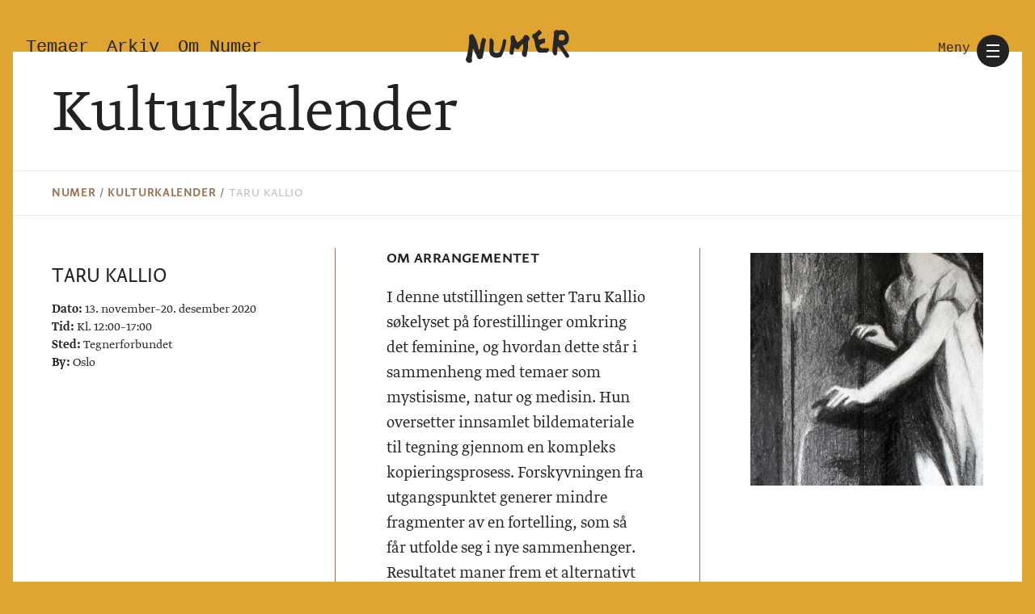

--- FILE ---
content_type: text/html; charset=UTF-8
request_url: https://www.numermagasin.no/kulturkalender/taru-kallio
body_size: 33579
content:


	


<!DOCTYPE html>
<html xmlns="http://www.w3.org/1999/xhtml" lang="nb_no">
	<head>

	
	<meta http-equiv="X-UA-Compatible" content="IE=edge">
	<meta http-equiv="Content-Type" content="text/html; charset=utf-8">
	<meta name="viewport" content="width=device-width, initial-scale=1.0">
	<title>Kulturkalender: TARU KALLIO &bull; Numer magasin</title>

	<meta name="description" content="I denne utstillingen setter Taru Kallio søkelyset på forestillinger omkring det feminine, og hvordan dette står i sammenheng med temaer som mystisisme, natur og medisin. Hun oversetter innsamlet bildemateriale til tegning gjennom en kompleks kopieringsprosess. Forskyvningen fra utgangspunktet generer mindre fragmenter av en fortelling, som så får utfolde seg i nye sammenhenger. Resultatet maner frem et alternativt narrativ og åpner for tolkninger i et spenn mellom fiksjon og virkelighet.">
	<meta property="og:type" content="website">
	<meta property="og:locale" content="nb_no">
	<meta property="og:url" content="https://www.numermagasin.no/kulturkalender/taru-kallio">
	<meta property="og:title" content="Kulturkalender: TARU KALLIO - Numer magasin">
	<meta property="og:description" content="I denne utstillingen setter Taru Kallio søkelyset på forestillinger omkring det feminine, og hvordan dette står i sammenheng med temaer som mystisisme, natur og medisin. Hun oversetter innsamlet bildemateriale til tegning gjennom en kompleks kopieringsprosess. Forskyvningen fra utgangspunktet generer mindre fragmenter av en fortelling, som så får utfolde seg i nye sammenhenger. Resultatet maner frem et alternativt narrativ og åpner for tolkninger i et spenn mellom fiksjon og virkelighet.">
	<meta property="og:image" content="https://www.numermagasin.no//imager/calendar_events/1497/5e660afc70eff884f6536460_image-Taru_mindre_a3ad43e8a2598a85117fa3be123df06d.jpg">
	<meta property="og:image:type" content="image/jpeg">
	<meta property="og:image:width" content="800" />
	<meta property="og:image:height" content="600" />
	<meta property="og:site_name" content="Numer magasin">
	<meta name="twitter:card" content="summary_large_image">
	<meta name="twitter:site" content="https://www.numermagasin.no/kulturkalender/taru-kallio">
	<meta name="twitter:creator" content="Numer magasin">
	<meta name="twitter:title" content="Kulturkalender: TARU KALLIO - Numer magasin">
	<meta name="twitter:description" content="I denne utstillingen setter Taru Kallio søkelyset på forestillinger omkring det feminine, og hvordan dette står i sammenheng med temaer som mystisisme, natur og medisin. Hun oversetter innsamlet bildemateriale til tegning gjennom en kompleks kopieringsprosess. Forskyvningen fra utgangspunktet generer mindre fragmenter av en fortelling, som så får utfolde seg i nye sammenhenger. Resultatet maner frem et alternativt narrativ og åpner for tolkninger i et spenn mellom fiksjon og virkelighet.">
	<meta name="twitter:image" content="https://www.numermagasin.no//imager/calendar_events/1497/5e660afc70eff884f6536460_image-Taru_mindre_a3ad43e8a2598a85117fa3be123df06d.jpg">

	<link rel="stylesheet" type="text/css" href="https://www.numermagasin.no/assets/css/style.min.css?v=2102201443">
	<link rel="stylesheet" href="https://fonts.typotheque.com/WF-031767-010412.css" type="text/css" />

	
	</head>

	<body class="page-kulturkalender" id="start">
		<header class="site-header">
		<nav class="header-nav">
				
<ul class="header-nav-shortcuts">
	<li><a href="https://www.numermagasin.no/temaer" class="temaer 	">Temaer</a></li>
	<li><a href="https://www.numermagasin.no/arkiv" class="arkiv 	">Arkiv</a></li>
	<li><a href="https://www.numermagasin.no/om-numer" class="om-numer 	">Om Numer</a></li>
</ul>			<a href="https://www.numermagasin.no/" rel="home" class="site-branding">
				<div class="logo">
					<?xml version="1.0" encoding="UTF-8"?>
<svg class="numer-logo" version="1.1" viewBox="0 0 110 35" xmlns="http://www.w3.org/2000/svg">
    <desc>.</desc>
    <g fill="none" fill-rule="evenodd">
        <g fill="#272727">
            <path d="m14.739 30.862c-1.2506 0.11829-2.0465-0.5681-2.7204-1.823-0.26127-0.48639-0.38957-1.0475-0.55336-1.5821-0.23242-0.76071-0.45938-1.4954-1.1005-2.0631-0.44261-0.39222-0.51085-1.0323-0.69608-1.5845-0.36345-1.0829-0.73235-2.1639-1.1114-3.2417-0.12011-0.34203-0.3459-0.6934-0.72767-0.63659-0.3264 0.048639-0.35838 0.44826-0.38411 0.75176-0.14741 1.7409-0.26517 3.4853-0.44144 5.2234-0.098271 0.97083-0.24997 1.9405-0.45002 2.8958-0.22189 1.0588-0.020278 2.0958 0.091251 3.1296 0.2796 2.5946-1.1948 3.137-3.1517 2.8942-1.524-0.18911-2.5968-1.1097-3.2277-2.4958-0.2718-0.59651-0.38411-1.2354-0.10139-1.8895 0.93747-2.1685 1.6351-4.376 1.8406-6.7733 0.14546-1.6989 0.72767-3.3623 0.96282-5.076 0.4469-3.26 0.72533-6.5235 0.55024-9.8185-0.042896-0.81091 0.046406-1.6292 0.081502-2.4436 0.010139-0.24164 0.098271-0.47121 0.28818-0.61908 0.89379-0.69573 1.8239-1.3066 3.037-1.2323 0.29793 0.018288 0.57831 0.10506 0.75575 0.31635 0.43325 0.51518 0.89847 1.0257 1.2163 1.6109 0.71207 1.3105 1.3851 2.646 1.9947 4.0071 0.69491 1.5529 1.196 3.1775 1.5844 4.8367 0.43481 1.8565 0.89808 3.7063 1.3539 5.5573 0.037436 0.15136 0.063564 0.34475 0.27141 0.36149 0.16222 0.01323 0.23281-0.13502 0.31392-0.24631 0.55219-0.75604 0.88677-1.6265 0.93591-2.5331 0.13532-2.4876 0.58767-4.9005 1.4035-7.2534 0.24061-0.69418 0.18406-1.4775 0.72026-2.0876 0.45119-0.51363 0.92343-0.78289 1.5875-0.44826 0.57675 0.29106 1.2354 0.34942 1.7763 0.78873 0.5865 0.47744 0.74483 1.0533 0.53776 1.6673-0.67542 2-0.8587 4.0938-1.2596 6.1449-0.72962 3.732-1.102 7.5301-2.0633 11.219-0.10412 0.40001 0.13493 0.9794-0.26478 1.1782-1.0295 0.51285-1.8586 1.5728-3.0499 1.2646"/>
            <path d="m102.43 11.173c1.9726 0.027084 3.2646-1.7456 2.817-3.7141-0.041427-0.18252-0.098019-0.36112-0.13982-0.54365-0.30811-1.3577-1.167-2.0651-2.4945-2.1055-0.60476-0.018449-1.2029 0.073402-1.7743 0.21039-0.48455 0.11619-1.1104 0.12522-1.3719 0.72264-0.64619 1.4782-0.81966 3.0456-0.69797 4.6581 0.012576 0.16918 0.11466 0.26417 0.25929 0.26299 1.1947-0.012561 2.2718 0.88436 3.4022 0.5091m7.1436-2.9023c0.049934 0.96561-0.011097 2.003-0.1768 3.0185-0.28333 1.7346-1.305 2.9863-2.5529 4.0567-0.73015 0.62647-1.6023 0.74776-2.4997 0.78897-0.36951 0.016878-0.8167-0.029047-0.93988 0.4675-0.11688 0.47024-0.069538 0.92557 0.38912 1.2423 0.19456 0.13424 0.35472 0.35994 0.47308 0.57897 1.0061 1.859 2.3295 3.4711 3.5468 5.1648 0.76677 1.0673 1.2572 2.3245 2.0754 3.3565 0.12983 0.16329 0.12946 0.39723 0.070278 0.61155-0.16423 0.59703-0.49934 1.1093-0.82077 1.6058-0.31329 0.48398-2.132 0.45965-2.4708-0.036505-0.88143-1.2906-1.9319-2.4415-2.7272-3.8043-0.34695-0.59428-0.8585-1.0798-1.214-1.6698-1.2454-2.067-2.6746-3.9739-4.2559-5.7603-0.33105-0.37368-0.533-0.45258-0.64101 0.11265-0.27667 1.4441-0.69057 2.8721-0.61216 4.368 0.061401 1.1717-0.15165 2.2974-0.42907 3.4126-0.21046 0.84628-0.95911 0.98327-1.602 1.1862-0.56777 0.17899-1.0124-0.098524-1.3845-0.58996-0.40021-0.52873-0.84371-1.0111-1.1585-1.6168-0.2641-0.5091-0.43165-1.0276-0.47345-1.5995-0.14832-2.0211-0.0085074-4.0124 0.33733-6.0139 0.29813-1.7291 0.27741-3.5213 0.58923-5.2469 0.34769-1.9242 0.22341-3.8887 0.60957-5.8019 0.20233-1.0033-0.048825-2.0152-0.10172-3.0216-0.050304-0.95109 0.09469-1.7385 1.0849-2.0608 0.13908-0.04514 0.2604-0.17664 0.3721-0.28811 0.78157-0.77877 1.6123-0.97817 2.6003-0.39213 0.64952 0.38546 1.4008 0.25514 2.0921 0.13895 1.3001-0.21864 2.6029-0.27163 3.9104-0.22727 1.687 0.057308 2.9964 0.8871 3.9722 2.3222 0.53337 0.78387 0.95319 1.6411 1.386 2.4906 0.50304 0.9872 0.69057 2.0266 0.5515 3.2069"/>
            <path d="m51.851 18.856c0.047676 0.80218-0.2283 1.4512-0.49769 2.1048-0.32055 0.77672-0.20543 1.618-0.35311 2.4217-0.07791 0.42484-0.10388 0.85994-0.20039 1.2802-0.35273 1.5325-1.4512 1.8992-2.9187 1.3254-1.233-0.48222-1.3942-1.3232-1.376-2.3549 0.031009-1.7841 0.44847-3.5207 0.74848-5.2706 0.33877-1.9745 0.6694-3.9539 0.73452-5.9535 0.032172-0.99066-0.20001-1.9893-0.31009-2.9845-0.14225-1.2912-0.062793-2.4886 1.1485-3.3622 0.39071-0.28196 0.71786-0.45068 1.1966-0.32566 0.40312 0.10526 0.81747 0.18924 1.2318 0.22648 0.62289 0.05624 0.9512 0.3933 0.93996 0.97014-0.032559 1.6287 0.75778 2.9705 1.502 4.3316 0.27094 0.4959 0.36087 1.0754 0.80623 1.4938 0.53568 0.5035 0.75003 0.48906 1.2973 0.01672 0.39498-0.34048 0.92988-0.52288 1.3334-0.85614 1.2028-0.99332 2.3807-2.0205 3.3993-3.1992 0.58452-0.67716 1.0698-1.4284 1.2973-2.3119 0.17985-0.69806 0.81398-0.85348 1.3904-0.98192 0.7291-0.16264 1.3927 0.02508 2.1272 0.30172 1.8729 0.7049 2.1226 2.3191 2.5892 3.8494 0.075196 0.24738 0.010853 0.52174-0.2159 0.68248-1.8435 1.3068-1.4241 3.2365-1.4597 5.043-0.040312 2.0421 0.096903 4.0968-0.54188 6.0929-0.41126 1.2859-0.65584 2.6011-0.63452 3.9649 0.016667 1.0826-0.70972 1.9547-1.0132 2.9522-0.027908 0.09272-0.21319 0.16758-0.33955 0.20026-1.4105 0.36784-2.8187-0.25726-3.4637-1.4987-0.77949-1.4995-0.85584-2.9465-0.044188-4.5041 0.62056-1.1917 0.93143-2.5129 0.82639-3.8996-0.081786-1.0822 0.21939-2.1728-0.02752-3.2585-0.038761-0.16948 0.06008-0.39938-0.14652-0.49134-0.19923-0.08816-0.37094 0.07524-0.47754 0.2052-0.70429 0.8588-1.638 1.4805-2.4071 2.2728-0.59731 0.61522-0.84577 1.4041-1.1888 2.1417-0.28877 0.62054-0.71902 0.79344-1.3962 0.89452-1.5074 0.22382-2.373-0.81358-3.5563-1.5192"/>
            <path d="m81.852 19.347c1.6242-0.27389 3.2587 0.16776 4.894-0.092057 0.73419-0.11678 1.3566 0.42567 1.6682 1.0552 0.2694 0.54359 0.06106 1.1728-0.2942 1.719-0.4178 0.64402-1.0454 1.0895-1.4429 1.767-0.24461 0.41654-0.81672 0.36823-1.2908 0.31688-1.1213-0.12173-2.2551-0.26324-3.3712-0.12972-1.2179 0.14531-2.4146-0.020922-3.6184-0.013694-1.2967 0.0079885-1.7648-0.92818-2.3739-1.7852-1.6856-2.3714-2.1541-5.1503-2.5416-7.9554-0.20094-1.4535-0.69571-2.8279-1.038-4.243-0.074752-0.30965-0.28753-0.49871-0.52178-0.68282-1.105-0.87112-1.3751-2.0759-1.2378-3.4164 0.072901-0.70641 1.2341-1.9332 1.8832-1.9355 0.99768-0.0034236 1.6227-0.63755 2.2651-1.2607 0.89924-0.87226 1.7544-1.7932 2.7525-2.554 0.2509-0.19172 0.43815-0.16547 0.71791-0.022063 1.162 0.59381 1.6279 1.8267 2.442 2.7366 0.12286 0.13771 0.15283 0.39904 0.015542 0.5086-0.40965 0.32715-0.59875 0.87873-0.99546 1.1564-0.99731 0.69842-1.7644 1.6323-2.6185 2.4772-0.21722 0.21531-0.28198 0.4774-0.19391 0.81178 0.17319 0.65772 0.29124 1.3306 0.42853 1.9983 0.13877 0.67331 0.60838 0.55881 1.0413 0.43556 1.3403-0.38192 2.6689-0.80569 4.0111-1.1781 1.2308-0.3416 1.8333 0.1552 1.874 1.441 0.031085 0.97649-0.26977 1.9279-0.17208 2.9086 0.020353 0.20466-0.16172 0.3009-0.34341 0.3629-0.48219 0.16471-0.9455 0.3804-1.4621 0.44583-1.1383 0.14379-2.0316 0.92133-3.0822 1.3131-0.61985 0.23128-0.74419 1.258-0.52585 1.9317 0.44703 1.3778 1.3811 1.929 2.7314 1.8834 0.13285-0.0041845 0.26644-3.804e-4 0.39929-3.804e-4"/>
            <path d="m29.707 13.907c0.062544 2.0734-0.35217 3.9336-0.26404 5.8233 0.034115 0.72536 0.014215 1.4534 0.014215 2.1802 0 0.61173 0.21784 1.0844 0.70469 1.4359 1.6724 1.2072 4.0583 1.0182 5.6326 0.017803 0.21073-0.13409 0.33938-0.34166 0.43959-0.57082 0.55579-1.2693 1.1706-2.4965 1.5974-3.8438 0.53163-1.6784 1.0014-3.3586 1.2448-5.1037 0.13824-0.99051 0.28394-1.9723 0.56432-2.9299 0.27719-0.94505 0.99432-1.331 2.1304-1.1276 0.72033 0.12878 1.1798 0.8068 1.1546 1.7098-0.0035537 0.13598-0.0078181 0.27499-0.037314 0.40643-0.25196 1.1284-0.26724 2.3015-0.46411 3.4211-0.24023 1.3659-0.55402 2.7461-0.98543 4.0745-0.5828 1.7939-1.2413 3.5624-1.8778 5.3309-0.43746 1.2144-1.0498 2.4143-1.7338 3.534-0.15281 0.24962-0.36958 0.38825-0.63326 0.40719-1.1994 0.08674-2.328 0.5337-3.4997 0.76438-1.1699 0.2303-2.2676-0.11439-3.376-0.38332-1.1073-0.26893-2.1812-0.71513-3.0341-1.495-0.9602-0.87763-1.6837-1.956-1.9922-3.3552-0.45558-2.0666-0.17875-4.1033-0.047619-6.1586 0.14641-2.2996 0.32907-4.6018 0.09737-6.9085-0.06752-0.66892 0.2118-1.253 0.46517-1.8109 0.22317-0.49241 1.4741-0.50643 1.963-0.054923 1.2001 1.1079 2.1333 2.3659 1.9399 4.2105-0.021322 0.20227-0.0028429 0.4087-0.0028429 0.42613"/>
        </g>
    </g>
</svg>				</div>
			</a>
		</nav>
			</header>

	<nav class="site-nav">
        <button class="site-nav-button-trigger">
            <span class="button-label">Meny</span>
            <div class="nav-main-toggel--burger">
                <span></span>
                <span></span>
                <span></span>
            </div>
        </button>
        <div class="site-nav-content">

        	<div class="site-nav--close-area"></div>

        	<div class="site-nav-content-inner">
        		<div class="site-breadcrumb"></div>
        		<div class="site-nav-content-inner-scroll">
					<ul>
						<li><a href="https://www.numermagasin.no/" class="	">Forside</a></li>
						<li><a href="https://www.numermagasin.no/artikler" class="	">Artikler</a></li>
						<li><a href="https://www.numermagasin.no/kritikk" class="	">Kritikk</a></li>
						<!-- <li><a href="https://www.numermagasin.no/visningsrom" class="	">Visningsrom</a></li> -->
						<li><a href="https://www.numermagasin.no/kulturkalender" class="	active">Kulturkalender</a></li>
						<li class="nav-element-break"><a href="https://www.numermagasin.no/temaer" class="	">Temaer</a></li>
						<li><a href="https://www.numermagasin.no/om-numer" class="	">Om Numer</a></li>
						<li><a href="https://www.numermagasin.no/utgaver" class="	">Utgaver</a></li>
						<li><a href="https://www.numermagasin.no/bidragsytere" class="	">Bidragsytere</a></li>
						<li class="nav-element-break"><a href="https://www.numermagasin.no/arkiv" class="	">Arkiv</a></li>
					</ul>
				</div>
			</div>
		</div>
	</nav>

	<main id="main" role="main">
		

	<section class="calendar-event section-layout--two-column section-default-bottom">
		<header class="section-header">
			<h1 class="section-headline">Kulturkalender</h1>
		</header>
		<nav class="section-header-breadcrumb"><a href="https://www.numermagasin.no/" class="link-home">Numer</a><span>/</span><a href="https://www.numermagasin.no/kulturkalender">Kulturkalender</a><span>/</span>TARU KALLIO</nav>

		<div class="row-padded row-width-max">
			<article>


				<div class="col-md-5 col-xl-3 col-xxl-2">
					<div class="col-inner-calendar-meta">
												<h2>TARU KALLIO</h2>
						<strong>Dato:</strong> 13. november–20. desember 2020<br>
						<strong>Tid:</strong> Kl. 12:00–17:00 <br>
						<strong>Sted:</strong> Tegnerforbundet<br>
						<strong>By:</strong> Oslo<br>


					</div>
				</div>

				<div class="col-md-7 col-xl-6 col-xxl-6">
					<div class="col-inner col-inner-calendar-description font-size-slight">

						<h3>Om arrangementet</h3>
							<p>I denne utstillingen setter Taru Kallio søkelyset på forestillinger omkring det feminine, og hvordan dette står i sammenheng med temaer som mystisisme, natur og medisin. Hun oversetter innsamlet bildemateriale til tegning gjennom en kompleks kopieringsprosess. Forskyvningen fra utgangspunktet generer mindre fragmenter av en fortelling, som så får utfolde seg i nye sammenhenger. Resultatet maner frem et alternativt narrativ og åpner for tolkninger i et spenn mellom fiksjon og virkelighet.</p>
							<p>Mer informasjon på <a href="https://www.tegnerforbundet.no/utstillinger/taru-kallio">Tegnerforbundet.no</a></p>

					</div>
				</div>

				<div class="col-xl-3 col-xxl-4">
					<div class="col-inner-calendar-image">

						<figure>

															<img src="data:image/svg+xml;charset=utf-8,%3Csvg%20xmlns%3D%27http%3A%2F%2Fwww.w3.org%2F2000%2Fsvg%27%20width%3D%271%27%20height%3D%271%27%20style%3D%27background%3Atransparent%27%2F%3E" data-src="/imager/calendar_events/1497/5e660afc70eff884f6536460_image-Taru_mindre_a3ad43e8a2598a85117fa3be123df06d.jpg" alt="Kulturkalender: TARU KALLIO" class="event-image lazyload">
							
						</figure>
					</div>
				</div>


			</article>
		</div>



	</section>



	</main>


		<footer id="footer" class="site-footer">
			<div class="footer-inner">

				<div class="col-md-6 col-lg-4 col-xxl-4 col-xxxl-4">
					<div class="footer-col-inner">
						<a href="https://www.numermagasin.no/" rel="home" class="site-branding">
							<div class="site-footer-logo">
								<?xml version="1.0" encoding="UTF-8"?>
<svg class="numer-logo" version="1.1" viewBox="0 0 110 35" xmlns="http://www.w3.org/2000/svg">
    <desc>.</desc>
    <g fill="none" fill-rule="evenodd">
        <g fill="#272727">
            <path d="m14.739 30.862c-1.2506 0.11829-2.0465-0.5681-2.7204-1.823-0.26127-0.48639-0.38957-1.0475-0.55336-1.5821-0.23242-0.76071-0.45938-1.4954-1.1005-2.0631-0.44261-0.39222-0.51085-1.0323-0.69608-1.5845-0.36345-1.0829-0.73235-2.1639-1.1114-3.2417-0.12011-0.34203-0.3459-0.6934-0.72767-0.63659-0.3264 0.048639-0.35838 0.44826-0.38411 0.75176-0.14741 1.7409-0.26517 3.4853-0.44144 5.2234-0.098271 0.97083-0.24997 1.9405-0.45002 2.8958-0.22189 1.0588-0.020278 2.0958 0.091251 3.1296 0.2796 2.5946-1.1948 3.137-3.1517 2.8942-1.524-0.18911-2.5968-1.1097-3.2277-2.4958-0.2718-0.59651-0.38411-1.2354-0.10139-1.8895 0.93747-2.1685 1.6351-4.376 1.8406-6.7733 0.14546-1.6989 0.72767-3.3623 0.96282-5.076 0.4469-3.26 0.72533-6.5235 0.55024-9.8185-0.042896-0.81091 0.046406-1.6292 0.081502-2.4436 0.010139-0.24164 0.098271-0.47121 0.28818-0.61908 0.89379-0.69573 1.8239-1.3066 3.037-1.2323 0.29793 0.018288 0.57831 0.10506 0.75575 0.31635 0.43325 0.51518 0.89847 1.0257 1.2163 1.6109 0.71207 1.3105 1.3851 2.646 1.9947 4.0071 0.69491 1.5529 1.196 3.1775 1.5844 4.8367 0.43481 1.8565 0.89808 3.7063 1.3539 5.5573 0.037436 0.15136 0.063564 0.34475 0.27141 0.36149 0.16222 0.01323 0.23281-0.13502 0.31392-0.24631 0.55219-0.75604 0.88677-1.6265 0.93591-2.5331 0.13532-2.4876 0.58767-4.9005 1.4035-7.2534 0.24061-0.69418 0.18406-1.4775 0.72026-2.0876 0.45119-0.51363 0.92343-0.78289 1.5875-0.44826 0.57675 0.29106 1.2354 0.34942 1.7763 0.78873 0.5865 0.47744 0.74483 1.0533 0.53776 1.6673-0.67542 2-0.8587 4.0938-1.2596 6.1449-0.72962 3.732-1.102 7.5301-2.0633 11.219-0.10412 0.40001 0.13493 0.9794-0.26478 1.1782-1.0295 0.51285-1.8586 1.5728-3.0499 1.2646"/>
            <path d="m102.43 11.173c1.9726 0.027084 3.2646-1.7456 2.817-3.7141-0.041427-0.18252-0.098019-0.36112-0.13982-0.54365-0.30811-1.3577-1.167-2.0651-2.4945-2.1055-0.60476-0.018449-1.2029 0.073402-1.7743 0.21039-0.48455 0.11619-1.1104 0.12522-1.3719 0.72264-0.64619 1.4782-0.81966 3.0456-0.69797 4.6581 0.012576 0.16918 0.11466 0.26417 0.25929 0.26299 1.1947-0.012561 2.2718 0.88436 3.4022 0.5091m7.1436-2.9023c0.049934 0.96561-0.011097 2.003-0.1768 3.0185-0.28333 1.7346-1.305 2.9863-2.5529 4.0567-0.73015 0.62647-1.6023 0.74776-2.4997 0.78897-0.36951 0.016878-0.8167-0.029047-0.93988 0.4675-0.11688 0.47024-0.069538 0.92557 0.38912 1.2423 0.19456 0.13424 0.35472 0.35994 0.47308 0.57897 1.0061 1.859 2.3295 3.4711 3.5468 5.1648 0.76677 1.0673 1.2572 2.3245 2.0754 3.3565 0.12983 0.16329 0.12946 0.39723 0.070278 0.61155-0.16423 0.59703-0.49934 1.1093-0.82077 1.6058-0.31329 0.48398-2.132 0.45965-2.4708-0.036505-0.88143-1.2906-1.9319-2.4415-2.7272-3.8043-0.34695-0.59428-0.8585-1.0798-1.214-1.6698-1.2454-2.067-2.6746-3.9739-4.2559-5.7603-0.33105-0.37368-0.533-0.45258-0.64101 0.11265-0.27667 1.4441-0.69057 2.8721-0.61216 4.368 0.061401 1.1717-0.15165 2.2974-0.42907 3.4126-0.21046 0.84628-0.95911 0.98327-1.602 1.1862-0.56777 0.17899-1.0124-0.098524-1.3845-0.58996-0.40021-0.52873-0.84371-1.0111-1.1585-1.6168-0.2641-0.5091-0.43165-1.0276-0.47345-1.5995-0.14832-2.0211-0.0085074-4.0124 0.33733-6.0139 0.29813-1.7291 0.27741-3.5213 0.58923-5.2469 0.34769-1.9242 0.22341-3.8887 0.60957-5.8019 0.20233-1.0033-0.048825-2.0152-0.10172-3.0216-0.050304-0.95109 0.09469-1.7385 1.0849-2.0608 0.13908-0.04514 0.2604-0.17664 0.3721-0.28811 0.78157-0.77877 1.6123-0.97817 2.6003-0.39213 0.64952 0.38546 1.4008 0.25514 2.0921 0.13895 1.3001-0.21864 2.6029-0.27163 3.9104-0.22727 1.687 0.057308 2.9964 0.8871 3.9722 2.3222 0.53337 0.78387 0.95319 1.6411 1.386 2.4906 0.50304 0.9872 0.69057 2.0266 0.5515 3.2069"/>
            <path d="m51.851 18.856c0.047676 0.80218-0.2283 1.4512-0.49769 2.1048-0.32055 0.77672-0.20543 1.618-0.35311 2.4217-0.07791 0.42484-0.10388 0.85994-0.20039 1.2802-0.35273 1.5325-1.4512 1.8992-2.9187 1.3254-1.233-0.48222-1.3942-1.3232-1.376-2.3549 0.031009-1.7841 0.44847-3.5207 0.74848-5.2706 0.33877-1.9745 0.6694-3.9539 0.73452-5.9535 0.032172-0.99066-0.20001-1.9893-0.31009-2.9845-0.14225-1.2912-0.062793-2.4886 1.1485-3.3622 0.39071-0.28196 0.71786-0.45068 1.1966-0.32566 0.40312 0.10526 0.81747 0.18924 1.2318 0.22648 0.62289 0.05624 0.9512 0.3933 0.93996 0.97014-0.032559 1.6287 0.75778 2.9705 1.502 4.3316 0.27094 0.4959 0.36087 1.0754 0.80623 1.4938 0.53568 0.5035 0.75003 0.48906 1.2973 0.01672 0.39498-0.34048 0.92988-0.52288 1.3334-0.85614 1.2028-0.99332 2.3807-2.0205 3.3993-3.1992 0.58452-0.67716 1.0698-1.4284 1.2973-2.3119 0.17985-0.69806 0.81398-0.85348 1.3904-0.98192 0.7291-0.16264 1.3927 0.02508 2.1272 0.30172 1.8729 0.7049 2.1226 2.3191 2.5892 3.8494 0.075196 0.24738 0.010853 0.52174-0.2159 0.68248-1.8435 1.3068-1.4241 3.2365-1.4597 5.043-0.040312 2.0421 0.096903 4.0968-0.54188 6.0929-0.41126 1.2859-0.65584 2.6011-0.63452 3.9649 0.016667 1.0826-0.70972 1.9547-1.0132 2.9522-0.027908 0.09272-0.21319 0.16758-0.33955 0.20026-1.4105 0.36784-2.8187-0.25726-3.4637-1.4987-0.77949-1.4995-0.85584-2.9465-0.044188-4.5041 0.62056-1.1917 0.93143-2.5129 0.82639-3.8996-0.081786-1.0822 0.21939-2.1728-0.02752-3.2585-0.038761-0.16948 0.06008-0.39938-0.14652-0.49134-0.19923-0.08816-0.37094 0.07524-0.47754 0.2052-0.70429 0.8588-1.638 1.4805-2.4071 2.2728-0.59731 0.61522-0.84577 1.4041-1.1888 2.1417-0.28877 0.62054-0.71902 0.79344-1.3962 0.89452-1.5074 0.22382-2.373-0.81358-3.5563-1.5192"/>
            <path d="m81.852 19.347c1.6242-0.27389 3.2587 0.16776 4.894-0.092057 0.73419-0.11678 1.3566 0.42567 1.6682 1.0552 0.2694 0.54359 0.06106 1.1728-0.2942 1.719-0.4178 0.64402-1.0454 1.0895-1.4429 1.767-0.24461 0.41654-0.81672 0.36823-1.2908 0.31688-1.1213-0.12173-2.2551-0.26324-3.3712-0.12972-1.2179 0.14531-2.4146-0.020922-3.6184-0.013694-1.2967 0.0079885-1.7648-0.92818-2.3739-1.7852-1.6856-2.3714-2.1541-5.1503-2.5416-7.9554-0.20094-1.4535-0.69571-2.8279-1.038-4.243-0.074752-0.30965-0.28753-0.49871-0.52178-0.68282-1.105-0.87112-1.3751-2.0759-1.2378-3.4164 0.072901-0.70641 1.2341-1.9332 1.8832-1.9355 0.99768-0.0034236 1.6227-0.63755 2.2651-1.2607 0.89924-0.87226 1.7544-1.7932 2.7525-2.554 0.2509-0.19172 0.43815-0.16547 0.71791-0.022063 1.162 0.59381 1.6279 1.8267 2.442 2.7366 0.12286 0.13771 0.15283 0.39904 0.015542 0.5086-0.40965 0.32715-0.59875 0.87873-0.99546 1.1564-0.99731 0.69842-1.7644 1.6323-2.6185 2.4772-0.21722 0.21531-0.28198 0.4774-0.19391 0.81178 0.17319 0.65772 0.29124 1.3306 0.42853 1.9983 0.13877 0.67331 0.60838 0.55881 1.0413 0.43556 1.3403-0.38192 2.6689-0.80569 4.0111-1.1781 1.2308-0.3416 1.8333 0.1552 1.874 1.441 0.031085 0.97649-0.26977 1.9279-0.17208 2.9086 0.020353 0.20466-0.16172 0.3009-0.34341 0.3629-0.48219 0.16471-0.9455 0.3804-1.4621 0.44583-1.1383 0.14379-2.0316 0.92133-3.0822 1.3131-0.61985 0.23128-0.74419 1.258-0.52585 1.9317 0.44703 1.3778 1.3811 1.929 2.7314 1.8834 0.13285-0.0041845 0.26644-3.804e-4 0.39929-3.804e-4"/>
            <path d="m29.707 13.907c0.062544 2.0734-0.35217 3.9336-0.26404 5.8233 0.034115 0.72536 0.014215 1.4534 0.014215 2.1802 0 0.61173 0.21784 1.0844 0.70469 1.4359 1.6724 1.2072 4.0583 1.0182 5.6326 0.017803 0.21073-0.13409 0.33938-0.34166 0.43959-0.57082 0.55579-1.2693 1.1706-2.4965 1.5974-3.8438 0.53163-1.6784 1.0014-3.3586 1.2448-5.1037 0.13824-0.99051 0.28394-1.9723 0.56432-2.9299 0.27719-0.94505 0.99432-1.331 2.1304-1.1276 0.72033 0.12878 1.1798 0.8068 1.1546 1.7098-0.0035537 0.13598-0.0078181 0.27499-0.037314 0.40643-0.25196 1.1284-0.26724 2.3015-0.46411 3.4211-0.24023 1.3659-0.55402 2.7461-0.98543 4.0745-0.5828 1.7939-1.2413 3.5624-1.8778 5.3309-0.43746 1.2144-1.0498 2.4143-1.7338 3.534-0.15281 0.24962-0.36958 0.38825-0.63326 0.40719-1.1994 0.08674-2.328 0.5337-3.4997 0.76438-1.1699 0.2303-2.2676-0.11439-3.376-0.38332-1.1073-0.26893-2.1812-0.71513-3.0341-1.495-0.9602-0.87763-1.6837-1.956-1.9922-3.3552-0.45558-2.0666-0.17875-4.1033-0.047619-6.1586 0.14641-2.2996 0.32907-4.6018 0.09737-6.9085-0.06752-0.66892 0.2118-1.253 0.46517-1.8109 0.22317-0.49241 1.4741-0.50643 1.963-0.054923 1.2001 1.1079 2.1333 2.3659 1.9399 4.2105-0.021322 0.20227-0.0028429 0.4087-0.0028429 0.42613"/>
        </g>
    </g>
</svg>							</div>
						</a>
						<a href="#start" class="footer-backtop">
							<svg class="icon-svg-arrow--up" width="40px" height="40px" viewBox="0 0 40 40" version="1.1" xmlns="http://www.w3.org/2000/svg" xmlns:xlink="http://www.w3.org/1999/xlink">
    <defs></defs>
    <g id="arrow-up" stroke="none" stroke-width="1" fill="none" fill-rule="evenodd">
        <g id="Arrow-up" fill-rule="nonzero">
            <g>
                <circle id="Circle" fill="#987352" cx="20" cy="20" r="20"></circle>
                <polyline id="Arrow-parh" stroke="#222222" stroke-width="3" transform="translate(20.500000, 20.000000) rotate(270.000000) translate(-20.500000, -20.000000) " points="17 13 24 20 17 27"></polyline>
            </g>
        </g>
    </g>
</svg>
						</a>
					</div>
				</div>

				<div class="col-md-6 col-lg-4 col-xxl-4 col-xxxl-2">
					<div class="footer-col-inner">
						<h3>Kontaktinformasjon</h3>
						<p>E-post: <a href="mailto:numer@tegnerforbundet.no">numer@tegnerforbundet.no</a></p>
						<h3>Henvendelser om abonnement</h3>
						<p>Tekstallmenningen<br>
						<a href="mailto:kontakt@tekstallmenningen.no">kontakt@tekstallmenningen.no</a><br>
						Åpningstider: M-F 09:00-11:30 og 12:30-15:00.</p>

						<div class="site-footer-logo logo-tegnerforbundet">
							<a href="https://www.tegnerforbundet.no" target="_blank">
								<svg class="tegnerforbundet-logo" width="126px" height="229px" viewBox="0 0 126 229" version="1.1" xmlns="http://www.w3.org/2000/svg" xmlns:xlink="http://www.w3.org/1999/xlink">
    <defs></defs>
    <g id="Page-1" stroke="none" stroke-width="1" fill="none" fill-rule="evenodd">
        <g id="TF-Logo" transform="translate(-8.000000, -8.000000)" fill="#CCCCCC">
            <g id="Tegnerforbundet-logo" transform="translate(8.000000, 8.000000)">
                <path d="M2.542,226.606 L123,226.606 L123,2.466 L2.542,2.466 L2.542,226.606 Z M0.316,228.833 L125.229,228.833 L125.229,0.238 L0.316,0.238 L0.316,228.833 Z" id="Fill-1"></path>
                <polyline id="Fill-2" points="38.576 23.108 38.576 26.227 31.996 26.227 31.996 49.255 28.844 49.255 28.844 26.227 22.267 26.227 22.267 23.108 38.576 23.108"></polyline>
                <path d="M56.992,23.108 L69.639,23.108 L70.049,26.741 C68.574,26.19 66.931,26.19 65.044,26.19 L60.108,26.19 L60.108,36.269 L67.752,36.269 L67.752,39.385 L60.108,39.385 L60.108,46.136 L70.255,46.136 L70.255,49.255 L56.992,49.255 L56.992,23.108" id="Fill-3"></path>
                <path d="M100.364,46.141 L100.364,38.159 L99.472,38.159 C97.894,38.159 96.729,38.296 94.709,38.705 L95.088,35.382 L103.311,35.382 L103.311,49.26 L99.642,49.26 C89.944,49.26 84.116,42.82 84.116,34.012 C84.116,25.649 89.774,22.599 95.631,22.599 C99.301,22.599 101.803,23.728 104.028,25.785 L101.769,27.943 C100.565,26.849 98.684,25.718 95.873,25.718 C90.288,25.718 87.303,28.254 87.303,34.934 C87.303,41.345 92.311,46.141 99.06,46.141 L100.364,46.141" id="Fill-4"></path>
                <path d="M40.906,62.287 C40.494,63.829 40.494,65.061 40.494,65.851 L40.494,88.433 L39.81,88.433 L25.384,70.307 L25.384,88.433 L22.267,88.433 L22.267,62.287 L22.951,62.287 L37.375,80.347 L37.375,62.287 L40.906,62.287" id="Fill-5"></path>
                <path d="M56.992,62.287 L69.637,62.287 L70.049,65.919 C68.574,65.371 66.931,65.371 65.046,65.371 L60.108,65.371 L60.108,75.446 L67.752,75.446 L67.752,78.564 L60.108,78.564 L60.108,85.315 L70.255,85.315 L70.255,88.433 L56.992,88.433 L56.992,62.287" id="Fill-6"></path>
                <path d="M91.879,79.285 C96.642,78.565 101.682,76.508 101.682,71.127 C101.682,67.871 99.969,65.406 96.3,65.406 L91.879,65.406 L91.879,79.285 Z M100.207,83.944 C101.443,85.453 102.743,86.24 103.67,86.652 L100.515,88.983 L94.691,81.959 C92.325,82.471 91.879,82.505 91.879,82.505 L91.879,88.433 L88.727,88.433 L88.727,62.287 L95.891,62.287 C103.155,62.287 104.798,67.6 104.798,71.368 C104.798,76.097 101.785,79.182 97.74,80.93 L100.207,83.944 Z" id="Fill-7"></path>
                <path d="M22.268,101.449 L34.946,101.449 L35.322,105.082 C33.88,104.533 32.204,104.533 30.353,104.533 L25.384,104.533 L25.384,114.608 L32.684,114.608 L32.684,117.726 L25.384,117.726 L25.384,127.596 L22.268,127.596 L22.268,101.449" id="Fill-8"></path>
                <path d="M60.857,103.932 C54.28,103.932 50.817,109.621 50.817,114.591 C50.817,120.347 55.34,125.009 60.892,125.009 C66.445,125.009 70.798,120.314 70.971,114.591 C70.832,108.798 67.369,103.932 60.857,103.932 M74.12,114.557 C74.12,122.062 68.193,128.128 60.892,128.128 C53.628,128.128 47.699,122.062 47.699,114.557 C47.699,106.605 53.628,100.918 60.892,100.918 C68.604,100.918 74.12,107.017 74.12,114.557" id="Fill-9"></path>
                <path d="M91.879,118.42 C96.642,117.7 101.682,115.643 101.682,110.265 C101.682,107.008 99.969,104.542 96.3,104.542 L91.879,104.542 L91.879,118.42 Z M100.207,123.081 C101.443,124.59 102.743,125.375 103.67,125.787 L100.515,128.118 L94.691,121.093 C92.325,121.606 91.879,121.64 91.879,121.64 L91.879,127.569 L88.727,127.569 L88.727,101.423 L95.891,101.423 C103.155,101.423 104.798,106.734 104.798,110.503 C104.798,115.232 101.785,118.318 97.74,120.065 L100.207,123.081 Z" id="Fill-10"></path>
                <path d="M28.09,163.659 C29.635,163.659 33.163,162.766 33.163,159.682 C33.163,158.177 32.443,155.88 27.816,155.88 L25.384,155.88 L25.384,163.659 L28.09,163.659 Z M29.771,152.724 C32.683,152.724 36.452,151.527 36.452,147.998 C36.452,146.456 35.732,143.75 30.183,143.75 L25.384,143.75 L25.384,152.724 L29.771,152.724 Z M30.183,140.631 C38.474,140.631 39.607,145.154 39.607,147.998 C39.607,151.804 37.344,154.199 34.57,155.092 C35.903,156.634 36.314,157.936 36.314,159.513 C36.314,163.865 33.059,166.778 28.299,166.778 L22.268,166.778 L22.268,140.631 L30.183,140.631 Z" id="Fill-11"></path>
                <path d="M67.704,140.631 L70.822,140.631 L70.822,157.284 C70.822,161.089 69.622,167.326 61.604,167.326 C53.788,167.326 52.454,161.227 52.454,157.284 L52.454,140.631 L55.573,140.631 L55.573,157.012 C55.573,161.295 57.353,164.174 61.808,164.174 C66.195,164.174 67.704,160.953 67.704,157.148 L67.704,140.631" id="Fill-12"></path>
                <path d="M103.709,140.631 C103.296,142.171 103.296,143.408 103.296,144.194 L103.296,166.778 L102.612,166.778 L88.188,148.648 L88.188,166.778 L85.067,166.778 L85.067,140.631 L85.754,140.631 L100.183,158.69 L100.183,140.631 L103.709,140.631" id="Fill-13"></path>
                <path d="M26.24,202.841 C32.957,202.841 37.277,198.284 37.277,190.539 C37.277,185.844 34.09,182.931 28.571,182.931 L25.417,182.931 L25.417,202.841 L26.24,202.841 Z M28.641,179.812 C31.859,179.812 40.429,180.875 40.429,190.539 C40.429,200.169 35.045,205.962 26.104,205.962 L22.268,205.962 L22.268,179.812 L28.641,179.812 Z" id="Fill-14"></path>
                <path d="M56.992,179.812 L69.639,179.812 L70.049,183.445 C68.574,182.897 66.931,182.897 65.046,182.897 L60.111,182.897 L60.111,192.973 L67.752,192.973 L67.752,196.09 L60.111,196.09 L60.111,202.841 L70.255,202.841 L70.255,205.962 L56.992,205.962 L56.992,179.812" id="Fill-15"></path>
                <polyline id="Fill-16" points="103.309 179.812 103.309 182.931 96.727 182.931 96.727 205.962 93.577 205.962 93.577 182.931 86.995 182.931 86.995 179.812 103.309 179.812"></polyline>
            </g>
        </g>
    </g>
</svg>							</a>
						</div>
											</div>
				</div>

				<div class="col-md-6 col-md-push-6 col-lg-push-0 col-lg-4">
					<div class="footer-col-inner">
						<nav class="nav-footer">
							<ul>
								<li><a href="https://www.numermagasin.no/">Forside</a></li>
								<li><a href="https://www.numermagasin.no/artikler">Artikler</a></li>
								<li><a href="https://www.numermagasin.no/kritikk">Kritikk</a></li>
								<!-- <li><a href="https://www.numermagasin.no/visningsrom">Visningsrom</a></li> -->
								<li><a href="https://www.numermagasin.no/kulturkalender">Kulturkalender</a></li>
								<li><a href="https://www.numermagasin.no/temaer">Temaer</a></li>
								<li><a href="https://www.numermagasin.no/om-numer">Om Numer</a></li>
								<li><a href="https://www.numermagasin.no/utgaver">Utgaver</a></li>
								<li><a href="https://www.numermagasin.no/bidragsytere">Bidragsytere</a></li>
								<li><a href="https://www.numermagasin.no/arkiv">Arkiv</a></li>
							</ul>
						</nav>
					</div>
				</div>

			</div>
		</footer>

 		<script src="https://www.numermagasin.no/assets/js/vendor/modernizr-3.6.0.min.js"></script>
 		<script src="https://code.jquery.com/jquery-3.3.1.min.js" integrity="sha256-FgpCb/KJQlLNfOu91ta32o/NMZxltwRo8QtmkMRdAu8=" crossorigin="anonymous"></script>
 		<script>window.jQuery || document.write('<script src="https://www.numermagasin.no/assets/js/vendor/jquery-3.3.1.min.js"><\/script>')</script>
 		<script type="text/javascript" src="https://www.numermagasin.no/assets/js/plugins.min.js"></script>
 		<script type="text/javascript" src="https://www.numermagasin.no/assets/js/scripts.min.js"></script>

					<script async src="https://www.googletagmanager.com/gtag/js?id=UA-129376796-1"></script>
			<script>
			  window.dataLayer = window.dataLayer || [];
			  function gtag(){dataLayer.push(arguments);}
			  gtag('js', new Date());
			  gtag('config', 'UA-129376796-1');
			</script>
		
	</body>
</html>



--- FILE ---
content_type: text/css
request_url: https://www.numermagasin.no/assets/css/style.min.css?v=2102201443
body_size: 132709
content:
/**
 * @project        numermagasin.no
 * @author         Magnus Nyquist
 * @build          Fri, Feb 21, 2020 1:45 PM ET
 * @release        V.09: 4ea5b69bf1dfac74644f7b971a29e40a3140c2d2 [master]
 * @copyright      Copyright (c) 2020, Magnus Nyquist
 *
 */
@charset "UTF-8";html{font-family:sans-serif;-ms-text-size-adjust:100%}article,aside,figcaption,figure,footer,header,main,nav,section{display:block}figure{margin:1em 40px}a{-webkit-text-decoration-skip:objects}a:active,a:hover{outline-width:0}b,strong{font-weight:inherit}dfn{font-style:italic}mark{background-color:#ff0;color:#000}audio,video{display:inline-block}audio:not([controls]){display:none;height:0}svg:not(:root){overflow:hidden}button,input,optgroup,select,textarea{font-family:sans-serif}[type=reset],[type=submit],button,html [type=button]{-webkit-appearance:button}fieldset{border:1px solid silver;margin:0 2px;padding:.35em .625em .75em}progress{display:inline-block}[type=search]::-webkit-search-cancel-button,[type=search]::-webkit-search-decoration{-webkit-appearance:none}details,menu{display:block}canvas{display:inline-block}html{line-height:1.15;-webkit-text-size-adjust:100%}h1{font-size:2em;margin:.67em 0}hr{box-sizing:content-box;height:0;overflow:visible}pre{font-family:monospace,monospace;font-size:1em}a{background-color:transparent}abbr[title]{border-bottom:none;text-decoration:underline;text-decoration:underline dotted}b,strong{font-weight:bolder}code,kbd,samp{font-family:monospace,monospace;font-size:1em}small{font-size:80%}sub,sup{font-size:75%;line-height:0;position:relative;vertical-align:baseline}sub{bottom:-.25em}sup{top:-.5em}img{border-style:none}button,input,optgroup,select,textarea{font-family:inherit;font-size:100%;line-height:1.15;margin:0}button,input{overflow:visible}button,select{text-transform:none}[type=button],[type=reset],[type=submit],button{-webkit-appearance:button}[type=button]::-moz-focus-inner,[type=reset]::-moz-focus-inner,[type=submit]::-moz-focus-inner,button::-moz-focus-inner{border-style:none;padding:0}[type=button]:-moz-focusring,[type=reset]:-moz-focusring,[type=submit]:-moz-focusring,button:-moz-focusring{outline:1px dotted ButtonText}fieldset{padding:.35em .75em .625em}legend{box-sizing:border-box;color:inherit;display:table;max-width:100%;padding:0;white-space:normal}progress{vertical-align:baseline}textarea{overflow:auto}[type=checkbox],[type=radio]{box-sizing:border-box;padding:0}[type=number]::-webkit-inner-spin-button,[type=number]::-webkit-outer-spin-button{height:auto}[type=search]{-webkit-appearance:textfield;outline-offset:-2px}[type=search]::-webkit-search-decoration{-webkit-appearance:none}::-webkit-file-upload-button{-webkit-appearance:button;font:inherit}details{display:block}summary{display:list-item}[hidden],template{display:none}html{text-rendering:optimizeLegibility;-webkit-font-smoothing:antialiased;-moz-osx-font-smoothing:grayscale;font-feature-settings:"calt","liga","clig","kern";-webkit-font-feature-settings:"calt","liga","clig","kern";-moz-font-feature-settings:"calt","liga","clig","kern";-moz-font-feature-settings:"calt=1, liga=1, clig=1, kern=1";-ms-font-feature-settings:"calt","liga","clig","kern";-o-font-feature-settings:"calt","liga","clig","kern";color:#222;font-size:1em;line-height:1.4}::-moz-selection{background:#b3d4fc;text-shadow:none}::selection{background:#b3d4fc;text-shadow:none}hr{display:block;height:1px;border:0;border-top:1px solid #ccc;margin:1em 0;padding:0}audio,canvas,iframe,img,svg,video{vertical-align:middle}fieldset{border:0;margin:0;padding:0}textarea{resize:vertical}.browserupgrade{margin:.2em 0;background:#ccc;color:#000;padding:.2em 0}.hidden{display:none!important;visibility:hidden}.visuallyhidden{border:0;clip:rect(0 0 0 0);height:1px;margin:-1px;overflow:hidden;padding:0;position:absolute;width:1px}.visuallyhidden.focusable:active,.visuallyhidden.focusable:focus{clip:auto;height:auto;margin:0;overflow:visible;position:static;width:auto}.invisible{visibility:hidden}.clearfix:after,.clearfix:before{content:" ";display:table}.clearfix{*zoom:1}@media print{*,:after,:before{background:transparent!important;color:#000!important;box-shadow:none!important;text-shadow:none!important}a,a:visited{text-decoration:underline}a[href]:after{content:" (" attr(href) ")"}abbr[title]:after{content:" (" attr(title) ")"}a[href^="#"]:after,a[href^="javascript:"]:after{content:""}blockquote,pre{border:1px solid #999;page-break-inside:avoid}thead{display:table-header-group}img,tr{page-break-inside:avoid}img{max-width:100%!important}h2,h3,p{orphans:3;widows:3}h2,h3{page-break-after:avoid}}.container{margin-right:auto;margin-left:auto;padding-left:0;padding-right:0}.container:after{display:block;content:"";clear:both}@media (min-width:400px){.container{width:540px;max-width:100%}}@media (min-width:750px){.container{width:720px;max-width:100%}}@media (min-width:992px){.container{width:960px;max-width:100%}}@media (min-width:1200px){.container{width:1140px;max-width:100%}}.container-fluid{width:100%;margin-right:auto;margin-left:auto;padding-left:0;padding-right:0}.container-fluid:after{display:block;content:"";clear:both}.row{margin-left:0;margin-right:0}.row:after{display:block;content:"";clear:both}.no-gutters{margin-right:0;margin-left:0}.no-gutters>.col,.no-gutters>[class*=col-]{padding-right:0;padding-left:0}.col-lg-1,.col-lg-2,.col-lg-3,.col-lg-4,.col-lg-5,.col-lg-6,.col-lg-7,.col-lg-8,.col-lg-9,.col-lg-10,.col-lg-11,.col-lg-12,.col-md-1,.col-md-2,.col-md-3,.col-md-4,.col-md-5,.col-md-6,.col-md-7,.col-md-8,.col-md-9,.col-md-10,.col-md-11,.col-md-12,.col-sm-1,.col-sm-2,.col-sm-3,.col-sm-4,.col-sm-5,.col-sm-6,.col-sm-7,.col-sm-8,.col-sm-9,.col-sm-10,.col-sm-11,.col-sm-12,.col-ss-1,.col-ss-2,.col-ss-3,.col-ss-4,.col-ss-5,.col-ss-6,.col-ss-7,.col-ss-8,.col-ss-9,.col-ss-10,.col-ss-11,.col-ss-12,.col-xl-1,.col-xl-2,.col-xl-3,.col-xl-4,.col-xl-5,.col-xl-6,.col-xl-7,.col-xl-8,.col-xl-9,.col-xl-10,.col-xl-11,.col-xl-12,.col-xs-1,.col-xs-2,.col-xs-3,.col-xs-4,.col-xs-5,.col-xs-6,.col-xs-7,.col-xs-8,.col-xs-9,.col-xs-10,.col-xs-11,.col-xs-12,.col-xxl-1,.col-xxl-2,.col-xxl-3,.col-xxl-4,.col-xxl-5,.col-xxl-6,.col-xxl-7,.col-xxl-8,.col-xxl-9,.col-xxl-10,.col-xxl-11,.col-xxl-12,.col-xxxl-1,.col-xxxl-2,.col-xxxl-3,.col-xxxl-4,.col-xxxl-5,.col-xxxl-6,.col-xxxl-7,.col-xxxl-8,.col-xxxl-9,.col-xxxl-10,.col-xxxl-11,.col-xxxl-12{position:relative;min-height:1px;padding-left:0;padding-right:0}.col-xs-1,.col-xs-2,.col-xs-3,.col-xs-4,.col-xs-5,.col-xs-6,.col-xs-7,.col-xs-8,.col-xs-9,.col-xs-10,.col-xs-11,.col-xs-12{float:left}.col-xs-1{width:8.33333%}.col-xs-2{width:16.66667%}.col-xs-3{width:25%}.col-xs-4{width:33.33333%}.col-xs-5{width:41.66667%}.col-xs-6{width:50%}.col-xs-7{width:58.33333%}.col-xs-8{width:66.66667%}.col-xs-9{width:75%}.col-xs-10{width:83.33333%}.col-xs-11{width:91.66667%}.col-xs-12{width:100%}.col-xs-pull-0{right:auto}.col-xs-pull-1{right:8.33333%}.col-xs-pull-2{right:16.66667%}.col-xs-pull-3{right:25%}.col-xs-pull-4{right:33.33333%}.col-xs-pull-5{right:41.66667%}.col-xs-pull-6{right:50%}.col-xs-pull-7{right:58.33333%}.col-xs-pull-8{right:66.66667%}.col-xs-pull-9{right:75%}.col-xs-pull-10{right:83.33333%}.col-xs-pull-11{right:91.66667%}.col-xs-pull-12{right:100%}.col-xs-push-0{left:auto}.col-xs-push-1{left:8.33333%}.col-xs-push-2{left:16.66667%}.col-xs-push-3{left:25%}.col-xs-push-4{left:33.33333%}.col-xs-push-5{left:41.66667%}.col-xs-push-6{left:50%}.col-xs-push-7{left:58.33333%}.col-xs-push-8{left:66.66667%}.col-xs-push-9{left:75%}.col-xs-push-10{left:83.33333%}.col-xs-push-11{left:91.66667%}.col-xs-push-12{left:100%}.col-xs-offset-0{margin-left:0}.col-xs-offset-1{margin-left:8.33333%}.col-xs-offset-2{margin-left:16.66667%}.col-xs-offset-3{margin-left:25%}.col-xs-offset-4{margin-left:33.33333%}.col-xs-offset-5{margin-left:41.66667%}.col-xs-offset-6{margin-left:50%}.col-xs-offset-7{margin-left:58.33333%}.col-xs-offset-8{margin-left:66.66667%}.col-xs-offset-9{margin-left:75%}.col-xs-offset-10{margin-left:83.33333%}.col-xs-offset-11{margin-left:91.66667%}.col-xs-offset-12{margin-left:100%}@media (min-width:360px){.col-ss-1,.col-ss-2,.col-ss-3,.col-ss-4,.col-ss-5,.col-ss-6,.col-ss-7,.col-ss-8,.col-ss-9,.col-ss-10,.col-ss-11,.col-ss-12{float:left}.col-ss-1{width:8.33333%}.col-ss-2{width:16.66667%}.col-ss-3{width:25%}.col-ss-4{width:33.33333%}.col-ss-5{width:41.66667%}.col-ss-6{width:50%}.col-ss-7{width:58.33333%}.col-ss-8{width:66.66667%}.col-ss-9{width:75%}.col-ss-10{width:83.33333%}.col-ss-11{width:91.66667%}.col-ss-12{width:100%}.col-ss-pull-0{right:auto}.col-ss-pull-1{right:8.33333%}.col-ss-pull-2{right:16.66667%}.col-ss-pull-3{right:25%}.col-ss-pull-4{right:33.33333%}.col-ss-pull-5{right:41.66667%}.col-ss-pull-6{right:50%}.col-ss-pull-7{right:58.33333%}.col-ss-pull-8{right:66.66667%}.col-ss-pull-9{right:75%}.col-ss-pull-10{right:83.33333%}.col-ss-pull-11{right:91.66667%}.col-ss-pull-12{right:100%}.col-ss-push-0{left:auto}.col-ss-push-1{left:8.33333%}.col-ss-push-2{left:16.66667%}.col-ss-push-3{left:25%}.col-ss-push-4{left:33.33333%}.col-ss-push-5{left:41.66667%}.col-ss-push-6{left:50%}.col-ss-push-7{left:58.33333%}.col-ss-push-8{left:66.66667%}.col-ss-push-9{left:75%}.col-ss-push-10{left:83.33333%}.col-ss-push-11{left:91.66667%}.col-ss-push-12{left:100%}.col-ss-offset-0{margin-left:0}.col-ss-offset-1{margin-left:8.33333%}.col-ss-offset-2{margin-left:16.66667%}.col-ss-offset-3{margin-left:25%}.col-ss-offset-4{margin-left:33.33333%}.col-ss-offset-5{margin-left:41.66667%}.col-ss-offset-6{margin-left:50%}.col-ss-offset-7{margin-left:58.33333%}.col-ss-offset-8{margin-left:66.66667%}.col-ss-offset-9{margin-left:75%}.col-ss-offset-10{margin-left:83.33333%}.col-ss-offset-11{margin-left:91.66667%}.col-ss-offset-12{margin-left:100%}}@media (min-width:400px){.col-sm-1,.col-sm-2,.col-sm-3,.col-sm-4,.col-sm-5,.col-sm-6,.col-sm-7,.col-sm-8,.col-sm-9,.col-sm-10,.col-sm-11,.col-sm-12{float:left}.col-sm-1{width:8.33333%}.col-sm-2{width:16.66667%}.col-sm-3{width:25%}.col-sm-4{width:33.33333%}.col-sm-5{width:41.66667%}.col-sm-6{width:50%}.col-sm-7{width:58.33333%}.col-sm-8{width:66.66667%}.col-sm-9{width:75%}.col-sm-10{width:83.33333%}.col-sm-11{width:91.66667%}.col-sm-12{width:100%}.col-sm-pull-0{right:auto}.col-sm-pull-1{right:8.33333%}.col-sm-pull-2{right:16.66667%}.col-sm-pull-3{right:25%}.col-sm-pull-4{right:33.33333%}.col-sm-pull-5{right:41.66667%}.col-sm-pull-6{right:50%}.col-sm-pull-7{right:58.33333%}.col-sm-pull-8{right:66.66667%}.col-sm-pull-9{right:75%}.col-sm-pull-10{right:83.33333%}.col-sm-pull-11{right:91.66667%}.col-sm-pull-12{right:100%}.col-sm-push-0{left:auto}.col-sm-push-1{left:8.33333%}.col-sm-push-2{left:16.66667%}.col-sm-push-3{left:25%}.col-sm-push-4{left:33.33333%}.col-sm-push-5{left:41.66667%}.col-sm-push-6{left:50%}.col-sm-push-7{left:58.33333%}.col-sm-push-8{left:66.66667%}.col-sm-push-9{left:75%}.col-sm-push-10{left:83.33333%}.col-sm-push-11{left:91.66667%}.col-sm-push-12{left:100%}.col-sm-offset-0{margin-left:0}.col-sm-offset-1{margin-left:8.33333%}.col-sm-offset-2{margin-left:16.66667%}.col-sm-offset-3{margin-left:25%}.col-sm-offset-4{margin-left:33.33333%}.col-sm-offset-5{margin-left:41.66667%}.col-sm-offset-6{margin-left:50%}.col-sm-offset-7{margin-left:58.33333%}.col-sm-offset-8{margin-left:66.66667%}.col-sm-offset-9{margin-left:75%}.col-sm-offset-10{margin-left:83.33333%}.col-sm-offset-11{margin-left:91.66667%}.col-sm-offset-12{margin-left:100%}}@media (min-width:750px){.col-md-1,.col-md-2,.col-md-3,.col-md-4,.col-md-5,.col-md-6,.col-md-7,.col-md-8,.col-md-9,.col-md-10,.col-md-11,.col-md-12{float:left}.col-md-1{width:8.33333%}.col-md-2{width:16.66667%}.col-md-3{width:25%}.col-md-4{width:33.33333%}.col-md-5{width:41.66667%}.col-md-6{width:50%}.col-md-7{width:58.33333%}.col-md-8{width:66.66667%}.col-md-9{width:75%}.col-md-10{width:83.33333%}.col-md-11{width:91.66667%}.col-md-12{width:100%}.col-md-pull-0{right:auto}.col-md-pull-1{right:8.33333%}.col-md-pull-2{right:16.66667%}.col-md-pull-3{right:25%}.col-md-pull-4{right:33.33333%}.col-md-pull-5{right:41.66667%}.col-md-pull-6{right:50%}.col-md-pull-7{right:58.33333%}.col-md-pull-8{right:66.66667%}.col-md-pull-9{right:75%}.col-md-pull-10{right:83.33333%}.col-md-pull-11{right:91.66667%}.col-md-pull-12{right:100%}.col-md-push-0{left:auto}.col-md-push-1{left:8.33333%}.col-md-push-2{left:16.66667%}.col-md-push-3{left:25%}.col-md-push-4{left:33.33333%}.col-md-push-5{left:41.66667%}.col-md-push-6{left:50%}.col-md-push-7{left:58.33333%}.col-md-push-8{left:66.66667%}.col-md-push-9{left:75%}.col-md-push-10{left:83.33333%}.col-md-push-11{left:91.66667%}.col-md-push-12{left:100%}.col-md-offset-0{margin-left:0}.col-md-offset-1{margin-left:8.33333%}.col-md-offset-2{margin-left:16.66667%}.col-md-offset-3{margin-left:25%}.col-md-offset-4{margin-left:33.33333%}.col-md-offset-5{margin-left:41.66667%}.col-md-offset-6{margin-left:50%}.col-md-offset-7{margin-left:58.33333%}.col-md-offset-8{margin-left:66.66667%}.col-md-offset-9{margin-left:75%}.col-md-offset-10{margin-left:83.33333%}.col-md-offset-11{margin-left:91.66667%}.col-md-offset-12{margin-left:100%}}@media (min-width:992px){.col-lg-1,.col-lg-2,.col-lg-3,.col-lg-4,.col-lg-5,.col-lg-6,.col-lg-7,.col-lg-8,.col-lg-9,.col-lg-10,.col-lg-11,.col-lg-12{float:left}.col-lg-1{width:8.33333%}.col-lg-2{width:16.66667%}.col-lg-3{width:25%}.col-lg-4{width:33.33333%}.col-lg-5{width:41.66667%}.col-lg-6{width:50%}.col-lg-7{width:58.33333%}.col-lg-8{width:66.66667%}.col-lg-9{width:75%}.col-lg-10{width:83.33333%}.col-lg-11{width:91.66667%}.col-lg-12{width:100%}.col-lg-pull-0{right:auto}.col-lg-pull-1{right:8.33333%}.col-lg-pull-2{right:16.66667%}.col-lg-pull-3{right:25%}.col-lg-pull-4{right:33.33333%}.col-lg-pull-5{right:41.66667%}.col-lg-pull-6{right:50%}.col-lg-pull-7{right:58.33333%}.col-lg-pull-8{right:66.66667%}.col-lg-pull-9{right:75%}.col-lg-pull-10{right:83.33333%}.col-lg-pull-11{right:91.66667%}.col-lg-pull-12{right:100%}.col-lg-push-0{left:auto}.col-lg-push-1{left:8.33333%}.col-lg-push-2{left:16.66667%}.col-lg-push-3{left:25%}.col-lg-push-4{left:33.33333%}.col-lg-push-5{left:41.66667%}.col-lg-push-6{left:50%}.col-lg-push-7{left:58.33333%}.col-lg-push-8{left:66.66667%}.col-lg-push-9{left:75%}.col-lg-push-10{left:83.33333%}.col-lg-push-11{left:91.66667%}.col-lg-push-12{left:100%}.col-lg-offset-0{margin-left:0}.col-lg-offset-1{margin-left:8.33333%}.col-lg-offset-2{margin-left:16.66667%}.col-lg-offset-3{margin-left:25%}.col-lg-offset-4{margin-left:33.33333%}.col-lg-offset-5{margin-left:41.66667%}.col-lg-offset-6{margin-left:50%}.col-lg-offset-7{margin-left:58.33333%}.col-lg-offset-8{margin-left:66.66667%}.col-lg-offset-9{margin-left:75%}.col-lg-offset-10{margin-left:83.33333%}.col-lg-offset-11{margin-left:91.66667%}.col-lg-offset-12{margin-left:100%}}@media (min-width:1200px){.col-xl-1,.col-xl-2,.col-xl-3,.col-xl-4,.col-xl-5,.col-xl-6,.col-xl-7,.col-xl-8,.col-xl-9,.col-xl-10,.col-xl-11,.col-xl-12{float:left}.col-xl-1{width:8.33333%}.col-xl-2{width:16.66667%}.col-xl-3{width:25%}.col-xl-4{width:33.33333%}.col-xl-5{width:41.66667%}.col-xl-6{width:50%}.col-xl-7{width:58.33333%}.col-xl-8{width:66.66667%}.col-xl-9{width:75%}.col-xl-10{width:83.33333%}.col-xl-11{width:91.66667%}.col-xl-12{width:100%}.col-xl-pull-0{right:auto}.col-xl-pull-1{right:8.33333%}.col-xl-pull-2{right:16.66667%}.col-xl-pull-3{right:25%}.col-xl-pull-4{right:33.33333%}.col-xl-pull-5{right:41.66667%}.col-xl-pull-6{right:50%}.col-xl-pull-7{right:58.33333%}.col-xl-pull-8{right:66.66667%}.col-xl-pull-9{right:75%}.col-xl-pull-10{right:83.33333%}.col-xl-pull-11{right:91.66667%}.col-xl-pull-12{right:100%}.col-xl-push-0{left:auto}.col-xl-push-1{left:8.33333%}.col-xl-push-2{left:16.66667%}.col-xl-push-3{left:25%}.col-xl-push-4{left:33.33333%}.col-xl-push-5{left:41.66667%}.col-xl-push-6{left:50%}.col-xl-push-7{left:58.33333%}.col-xl-push-8{left:66.66667%}.col-xl-push-9{left:75%}.col-xl-push-10{left:83.33333%}.col-xl-push-11{left:91.66667%}.col-xl-push-12{left:100%}.col-xl-offset-0{margin-left:0}.col-xl-offset-1{margin-left:8.33333%}.col-xl-offset-2{margin-left:16.66667%}.col-xl-offset-3{margin-left:25%}.col-xl-offset-4{margin-left:33.33333%}.col-xl-offset-5{margin-left:41.66667%}.col-xl-offset-6{margin-left:50%}.col-xl-offset-7{margin-left:58.33333%}.col-xl-offset-8{margin-left:66.66667%}.col-xl-offset-9{margin-left:75%}.col-xl-offset-10{margin-left:83.33333%}.col-xl-offset-11{margin-left:91.66667%}.col-xl-offset-12{margin-left:100%}}@media (min-width:1600px){.col-xxl-1,.col-xxl-2,.col-xxl-3,.col-xxl-4,.col-xxl-5,.col-xxl-6,.col-xxl-7,.col-xxl-8,.col-xxl-9,.col-xxl-10,.col-xxl-11,.col-xxl-12{float:left}.col-xxl-1{width:8.33333%}.col-xxl-2{width:16.66667%}.col-xxl-3{width:25%}.col-xxl-4{width:33.33333%}.col-xxl-5{width:41.66667%}.col-xxl-6{width:50%}.col-xxl-7{width:58.33333%}.col-xxl-8{width:66.66667%}.col-xxl-9{width:75%}.col-xxl-10{width:83.33333%}.col-xxl-11{width:91.66667%}.col-xxl-12{width:100%}.col-xxl-pull-0{right:auto}.col-xxl-pull-1{right:8.33333%}.col-xxl-pull-2{right:16.66667%}.col-xxl-pull-3{right:25%}.col-xxl-pull-4{right:33.33333%}.col-xxl-pull-5{right:41.66667%}.col-xxl-pull-6{right:50%}.col-xxl-pull-7{right:58.33333%}.col-xxl-pull-8{right:66.66667%}.col-xxl-pull-9{right:75%}.col-xxl-pull-10{right:83.33333%}.col-xxl-pull-11{right:91.66667%}.col-xxl-pull-12{right:100%}.col-xxl-push-0{left:auto}.col-xxl-push-1{left:8.33333%}.col-xxl-push-2{left:16.66667%}.col-xxl-push-3{left:25%}.col-xxl-push-4{left:33.33333%}.col-xxl-push-5{left:41.66667%}.col-xxl-push-6{left:50%}.col-xxl-push-7{left:58.33333%}.col-xxl-push-8{left:66.66667%}.col-xxl-push-9{left:75%}.col-xxl-push-10{left:83.33333%}.col-xxl-push-11{left:91.66667%}.col-xxl-push-12{left:100%}.col-xxl-offset-0{margin-left:0}.col-xxl-offset-1{margin-left:8.33333%}.col-xxl-offset-2{margin-left:16.66667%}.col-xxl-offset-3{margin-left:25%}.col-xxl-offset-4{margin-left:33.33333%}.col-xxl-offset-5{margin-left:41.66667%}.col-xxl-offset-6{margin-left:50%}.col-xxl-offset-7{margin-left:58.33333%}.col-xxl-offset-8{margin-left:66.66667%}.col-xxl-offset-9{margin-left:75%}.col-xxl-offset-10{margin-left:83.33333%}.col-xxl-offset-11{margin-left:91.66667%}.col-xxl-offset-12{margin-left:100%}}@media (min-width:2000px){.col-xxxl-1,.col-xxxl-2,.col-xxxl-3,.col-xxxl-4,.col-xxxl-5,.col-xxxl-6,.col-xxxl-7,.col-xxxl-8,.col-xxxl-9,.col-xxxl-10,.col-xxxl-11,.col-xxxl-12{float:left}.col-xxxl-1{width:8.33333%}.col-xxxl-2{width:16.66667%}.col-xxxl-3{width:25%}.col-xxxl-4{width:33.33333%}.col-xxxl-5{width:41.66667%}.col-xxxl-6{width:50%}.col-xxxl-7{width:58.33333%}.col-xxxl-8{width:66.66667%}.col-xxxl-9{width:75%}.col-xxxl-10{width:83.33333%}.col-xxxl-11{width:91.66667%}.col-xxxl-12{width:100%}.col-xxxl-pull-0{right:auto}.col-xxxl-pull-1{right:8.33333%}.col-xxxl-pull-2{right:16.66667%}.col-xxxl-pull-3{right:25%}.col-xxxl-pull-4{right:33.33333%}.col-xxxl-pull-5{right:41.66667%}.col-xxxl-pull-6{right:50%}.col-xxxl-pull-7{right:58.33333%}.col-xxxl-pull-8{right:66.66667%}.col-xxxl-pull-9{right:75%}.col-xxxl-pull-10{right:83.33333%}.col-xxxl-pull-11{right:91.66667%}.col-xxxl-pull-12{right:100%}.col-xxxl-push-0{left:auto}.col-xxxl-push-1{left:8.33333%}.col-xxxl-push-2{left:16.66667%}.col-xxxl-push-3{left:25%}.col-xxxl-push-4{left:33.33333%}.col-xxxl-push-5{left:41.66667%}.col-xxxl-push-6{left:50%}.col-xxxl-push-7{left:58.33333%}.col-xxxl-push-8{left:66.66667%}.col-xxxl-push-9{left:75%}.col-xxxl-push-10{left:83.33333%}.col-xxxl-push-11{left:91.66667%}.col-xxxl-push-12{left:100%}.col-xxxl-offset-0{margin-left:0}.col-xxxl-offset-1{margin-left:8.33333%}.col-xxxl-offset-2{margin-left:16.66667%}.col-xxxl-offset-3{margin-left:25%}.col-xxxl-offset-4{margin-left:33.33333%}.col-xxxl-offset-5{margin-left:41.66667%}.col-xxxl-offset-6{margin-left:50%}.col-xxxl-offset-7{margin-left:58.33333%}.col-xxxl-offset-8{margin-left:66.66667%}.col-xxxl-offset-9{margin-left:75%}.col-xxxl-offset-10{margin-left:83.33333%}.col-xxxl-offset-11{margin-left:91.66667%}.col-xxxl-offset-12{margin-left:100%}}.clearfix:after{display:block;content:"";clear:both}header.site-header nav.header-nav,main{margin-left:0;margin-right:0}@media (min-width:992px){header.site-header nav.header-nav,main{margin-left:1rem;margin-right:1rem}}@media (min-width:1600px){header.site-header nav.header-nav,main{margin-left:1rem;margin-right:1rem}}.archive-post,.row-padded,aside.article-aside .article-related-entry-inner,div.filters-headline,footer.archive-pagination-footer nav.pagination,footer.site-footer .footer-col-inner,header.section-header,nav.archive-filters .filters-list .filters-list-inner,nav.section-header-breadcrumb,section.themes .themes-wrapper .theme .theme-description,section.themes .themes-wrapper .theme figure{padding-left:2rem;padding-right:2rem}@media (min-width:400px){.archive-post,.row-padded,aside.article-aside .article-related-entry-inner,div.filters-headline,footer.archive-pagination-footer nav.pagination,footer.site-footer .footer-col-inner,header.section-header,nav.archive-filters .filters-list .filters-list-inner,nav.section-header-breadcrumb,section.themes .themes-wrapper .theme .theme-description,section.themes .themes-wrapper .theme figure{padding-left:4rem;padding-right:4rem}}@media (min-width:750px){.archive-post,.row-padded,aside.article-aside .article-related-entry-inner,div.filters-headline,footer.archive-pagination-footer nav.pagination,footer.site-footer .footer-col-inner,header.section-header,nav.archive-filters .filters-list .filters-list-inner,nav.section-header-breadcrumb,section.themes .themes-wrapper .theme .theme-description,section.themes .themes-wrapper .theme figure{padding-left:2.5rem;padding-right:2.5rem}}@media (min-width:992px){.archive-post,.row-padded,aside.article-aside .article-related-entry-inner,div.filters-headline,footer.archive-pagination-footer nav.pagination,footer.site-footer .footer-col-inner,header.section-header,nav.archive-filters .filters-list .filters-list-inner,nav.section-header-breadcrumb,section.themes .themes-wrapper .theme .theme-description,section.themes .themes-wrapper .theme figure{padding-left:3rem;padding-right:3rem}}@media (min-width:1200px){.archive-post,.row-padded,aside.article-aside .article-related-entry-inner,div.filters-headline,footer.archive-pagination-footer nav.pagination,footer.site-footer .footer-col-inner,header.section-header,nav.archive-filters .filters-list .filters-list-inner,nav.section-header-breadcrumb,section.themes .themes-wrapper .theme .theme-description,section.themes .themes-wrapper .theme figure{padding-left:3rem;padding-right:3rem}}@media (min-width:1600px){.archive-post,.row-padded,aside.article-aside .article-related-entry-inner,div.filters-headline,footer.archive-pagination-footer nav.pagination,footer.site-footer .footer-col-inner,header.section-header,nav.archive-filters .filters-list .filters-list-inner,nav.section-header-breadcrumb,section.themes .themes-wrapper .theme .theme-description,section.themes .themes-wrapper .theme figure{padding-left:4.5rem;padding-right:4.5rem}}@media (min-width:2000px){.archive-post,.row-padded,aside.article-aside .article-related-entry-inner,div.filters-headline,footer.archive-pagination-footer nav.pagination,footer.site-footer .footer-col-inner,header.section-header,nav.archive-filters .filters-list .filters-list-inner,nav.section-header-breadcrumb,section.themes .themes-wrapper .theme .theme-description,section.themes .themes-wrapper .theme figure{padding-left:5rem;padding-right:5rem}}html{box-sizing:border-box}*,:after,:before{box-sizing:inherit}body{color:#222;margin:0;background:#f0f0f0}body.page-style--inverted header.site-header nav.header-nav ul.header-nav-breadcrumbs,body.page-style--inverted header.site-header nav.header-nav ul.header-nav-breadcrumbs a{color:#fff}body.page-style--inverted header.site-header nav.header-nav .logo svg.numer-logo g g{fill:#fff}body.page-artikler header.site-header nav.header-nav ul.header-nav-shortcuts,body.page-artikler header.site-header nav.header-nav ul.header-nav-shortcuts a{color:#c64a33}body.page-artikler header.site-header nav.header-nav .logo svg.numer-logo g g{fill:#c64a33}body.page-artikler nav.site-nav .nav-main-toggel--burger{background:#c64a33}body.page-kritikk header.site-header nav.header-nav ul.header-nav-shortcuts,body.page-kritikk header.site-header nav.header-nav ul.header-nav-shortcuts a{color:#056397}body.page-kritikk header.site-header nav.header-nav .logo svg.numer-logo g g{fill:#056397}body.page-kritikk nav.site-nav .nav-main-toggel--burger{background:#056397}body.page-style--fullscreen header.site-header nav.header-nav ul.header-nav-breadcrumbs{border-bottom:1px solid hsla(0,0%,100%,.3)}a{color:inherit}img{width:100%;height:auto}main{margin-top:4em;background:#fff;min-height:calc(100vh - 4em)}section:after{display:block;content:"";clear:both}header.section-header{position:relative;border-bottom:1px solid #eaeaea;clear:both;padding-top:1.8rem;padding-bottom:1.4rem}header.section-header:after{display:block;content:"";clear:both}@media (min-width:1600px){header.section-header{padding-top:2.6rem;padding-bottom:2.2rem;border-bottom:1px solid #eaeaea}}header.section-header h1{position:relative}nav.section-header-breadcrumb{color:#bebebe;padding-top:.7em;padding-bottom:.7em;border-bottom:1px solid #eaeaea;font-size:.8em;letter-spacing:.04em}@media (min-width:750px){nav.section-header-breadcrumb{padding-top:1em;padding-bottom:1em;font-size:1em}}nav.section-header-breadcrumb span{color:#666;padding:0 .3em}nav.section-header-breadcrumb a{text-decoration:none;color:#987352;text-transform:uppercase;font-family:Greta Sans Semibold}.list-style-bordered ul,.section-layout--two-column ul{margin:0;padding:0;list-style:none}.list-style-bordered ul li,.section-layout--two-column ul li{padding-top:.4em;margin-top:.4em;border-top:1px solid #222}.row-width-max{max-width:140rem}.row-padded:after{display:block;content:"";clear:both}@media (min-width:750px){.col-padded-right{padding:0 2em 0 0;border-right:1px solid #987352;margin:.6em 2em 0 0}}@media (min-width:1200px){.col-padded-right{padding:0 4em 0 0;margin:.6em 4em 0 0}}@media (min-width:1600px){.col-padded-right{padding:0 5em 0 0;margin:.6em 5em 0 0}}@media (min-width:1200px){.col-padded-left{border-left:1px solid #987352;padding:0 0 0 4em;margin:.6em 0 0 4em}}@media (min-width:1600px){.col-padded-left{padding:0 0 0 5em;margin:.6em 0 0 5em}}.section-layout--two-column:after{display:block;content:"";clear:both}.section-layout--two-column article{padding:1.5em 0}.section-layout--two-column a{color:#987352;text-decoration:none}.section-layout--two-column .col-padded{margin-top:.8em;padding-bottom:2em}.section-layout--two-column .col-padded p{max-width:22em}.section-layout--two-column figure{margin:0;max-width:20em;margin-bottom:2em}@media (min-width:750px){.section-layout--two-column figure{max-width:none}}@media (min-width:400px){.section-layout--two-column article{padding:3rem 0}}@media (min-width:992px){.section-layout--two-column article{padding:2.5em 0}}@media (min-width:1600px){.section-layout--two-column article{padding:3.5em 0}}a.margin-link,a.margin-link--inverted{text-align:center;display:block;padding:.5em .8em;margin-bottom:.8em}a.margin-link{border:1px solid #987352}a.margin-link:hover{color:#222;border-color:#222}a.margin-link--inverted{background:#987352;color:#fff}a.margin-link--inverted:hover{background:#222}.section-default-bottom{padding-bottom:0}.article-list{margin-top:1.5rem}.article-list .article-list-entry{color:#222;border-bottom:1px solid #987352;padding-bottom:2rem;margin-bottom:2rem}.article-list .article-list-entry:after{display:block;content:"";clear:both}.article-list .article-list-entry:last-child{border-bottom:0}.article-list .article-list-entry .article-list-content,.article-list .article-list-entry figure.article-list-image{float:left}.article-list .article-list-entry figure.article-list-image{width:40%;margin:0;margin-right:1rem;max-width:21.8em}@media (min-width:1200px){.article-list .article-list-entry figure.article-list-image{width:30%}}.article-list .article-list-entry .article-list-content{width:calc(60% - 1rem)}@media (min-width:1200px){.article-list .article-list-entry .article-list-content{width:calc(70% - 1rem)}}.article-list .article-list-entry .article-list-content .article-excerpt{max-width:40em;display:none}@media (min-width:750px){.article-list .article-list-entry .article-list-content .article-excerpt{display:block}}.article-related .article-related-entry{color:#222;margin-bottom:1rem}.article-related .article-related-entry:after{display:block;content:"";clear:both}.article-related .article-related-entry .article-related-content,.article-related .article-related-entry figure.article-related-image{float:left}.article-related .article-related-entry figure.article-related-image{width:40%;margin:0;margin-right:1rem;border:4px solid #fff}@media (min-width:992px){.article-related .article-related-entry figure.article-related-image{border:10px solid #fff}}.article-related .article-related-entry .article-related-content{width:50%;width:calc(60% - 1rem)}.article-related .article-related-entry .article-related-content .article-related-title h3{max-width:16em}.article-related .article-related-entry .article-related-content .article-excerpt{display:none}@media (min-width:2000px){.article-related .article-related-entry .article-related-content .article-excerpt{display:block}}.article-list .article-list-title h3,.article-list .article-related-title h3,.article-related .article-list-title h3,.article-related .article-related-title h3{text-transform:none;line-height:1.2;margin:.1em 0 .35em!important}.article-list .article-list-title h3:hover,.article-list .article-related-title h3:hover,.article-related .article-list-title h3:hover,.article-related .article-related-title h3:hover{color:#765639}.article-list .article-list-title h3,.article-related .article-list-title h3{margin:-.25em 0 .35em!important}.article-list figure.article-list-image:hover,.article-list figure.article-related-image:hover,.article-related figure.article-list-image:hover,.article-related figure.article-related-image:hover{opacity:.8}.article-list a,.article-related a{color:#987352;text-decoration:none}.article-list a.icon-link,.article-related a.icon-link{display:inline-block;margin-top:.5em;text-align:left;color:#222}.article-list a.icon-link svg.icon-svg-arrow--right,.article-related a.icon-link svg.icon-svg-arrow--right{margin-top:-.1em;margin-right:.2em;height:1.2rem;width:auto;padding-bottom:.02em}.article-list a.icon-link:hover,.article-related a.icon-link:hover{color:#987352}.article-list a.icon-link:hover svg.icon-svg-arrow--right polyline,.article-related a.icon-link:hover svg.icon-svg-arrow--right polyline{stroke:#987352!important}.article-list a.icon-link:hover svg.icon-svg-arrow--right circle,.article-related a.icon-link:hover svg.icon-svg-arrow--right circle{fill:none!important;stroke:#987352!important}img.lazyload,img.lazyloading{opacity:0!important}img.lazyloaded{opacity:1;transition:opacity .6s!important}.lazyload,.lazyloading{opacity:0}.lazyloaded{opacity:1;transition:opacity .6s!important}h1.article-headline.article-headline--mono,header.site-header nav.header-nav ul.header-nav-breadcrumbs,header.site-header nav.header-nav ul.header-nav-shortcuts,nav.site-nav,section.issue .issue-content .issue-content-wrapper .issue-content-page{font-family:Courier new,Courier,monospaced;font-style:Normal;font-weight:400}.block-type--facts,.block-type--facts_start,.block-type--image_collection figcaption,.block-type--image figcaption,a.calendar-shortcut-link,a.icon-link,a.margin-link,a.margin-link--inverted,article.article-ARTIKKEL blockquote,article header.article-header .article-header-meta,body,h2{font-family:Greta Sans Regular,Helvetica Neue,Helvetica,Arial,Sans-Serif;line-height:1.4;font-weight:400}.ad-empty,.archive-post-featured h2,.block-type--quote.quote_style_big blockquote p,.showroom-teaser-text,article,article.article-KRITIKK .block-type--excerpt,h1,h1.article-headline.article-headline--serif,h2.showroom-headline,section.subscription{font-family:Greta Text Light,Times New Roman,Times,serif;font-weight:400;line-height:1.4}.block-type--image_collection figcaption,.block-type--image figcaption,.font-size-small{font-size:.9rem;font-weight:400;line-height:1.3}@media (min-width:750px){.block-type--image_collection figcaption,.block-type--image figcaption,.font-size-small{font-size:.9rem}}.block,.font-size-default{font-size:.9rem;line-height:1.5}@media (min-width:360px){.block,.font-size-default{font-size:1rem}}@media (min-width:750px){.block,.font-size-default{font-size:1.1rem}}@media (min-width:992px){.block,.font-size-default{font-size:1.2rem}}@media (min-width:1600px){.block,.font-size-default{font-size:1.3rem}}.font-size-slight{font-size:.9rem;line-height:1.5}@media (min-width:360px){.font-size-slight{font-size:1rem}}@media (min-width:750px){.font-size-slight{font-size:1.1rem}}@media (min-width:992px){.font-size-slight{font-size:1.3rem}}@media (min-width:1600px){.font-size-slight{font-size:1.5rem}}.font-size-medium,article.article-ARTIKKEL .block-type--excerpt{font-size:1.25rem}@media (min-width:400px){.font-size-medium,article.article-ARTIKKEL .block-type--excerpt{font-size:1.4rem}}@media (min-width:750px){.font-size-medium,article.article-ARTIKKEL .block-type--excerpt{font-size:1.6rem}}@media (min-width:1600px){.font-size-medium,article.article-ARTIKKEL .block-type--excerpt{font-size:1.8rem}}.font-size-large{font-size:1.2rem}@media (min-width:360px){.font-size-large{font-size:1.3rem}}@media (min-width:750px){.font-size-large{font-size:1.6rem}}@media (min-width:992px){.font-size-large{font-size:1.8rem}}@media (min-width:1200px){.font-size-large{font-size:1.5rem}}@media (min-width:1600px){.font-size-large{font-size:2.2rem}}@media (min-width:2000px){.font-size-large{font-size:2.6rem}}strong{font-family:Greta Text Medium;font-weight:400}.article-header-meta strong,.block-type--facts_start strong,.block-type--facts strong{font-family:Greta Sans Semibold,Helvetica Neue,Helvetica,Arial,Sans-Serif;font-weight:400}em{font-family:Greta Text Light Italic;font-style:normal!important;font-weight:400!important}header.site-header nav.header-nav li,nav.site-nav .site-breadcrumb{font-size:1.4rem}@media (min-width:1600px){header.site-header nav.header-nav li,nav.site-nav .site-breadcrumb{font-size:1.85rem}}h1{margin:0;font-weight:400;line-height:1.2}@media (min-width:360px){h1{font-size:2.8rem}}@media (min-width:400px){h1{font-size:3rem}}@media (min-width:750px){h1{text-align:left;font-size:4rem}}@media (min-width:1200px){h1{font-size:5rem}}@media (min-width:1600px){h1{font-size:6rem}}h2{line-height:1.3;font-weight:400;font-size:1.8rem}@media (min-width:750px){h2{font-size:1.7rem}}@media (min-width:2000px){h2{font-size:2.2rem}}.archive-post-archive h2{font-size:2rem}@media (min-width:750px){.archive-post-archive h2{font-size:1.7rem}}@media (min-width:1600px){.archive-post-archive h2{font-size:1.4rem}}@media (min-width:2000px){.archive-post-archive h2{font-size:1.7rem}}.archive-post-featured h2{line-height:1.1;text-align:left;width:100%;font-size:2em}@media (min-width:360px){.archive-post-featured h2{font-size:1.8em}}@media (min-width:400px){.archive-post-featured h2{font-size:1.8em}}@media (min-width:750px){.archive-post-featured h2{text-shadow:1px 1px 2px rgba(0,0,0,.1);font-size:4em}}@media (min-width:1600px){.archive-post-featured h2{font-size:5em}}.showroom-teaser-text,h2.showroom-headline{line-height:1.3;font-weight:400}h2.showroom-headline{width:100%!important}h3{font-family:Greta Sans Semibold,Helvetica Neue,Helvetica,Arial,Sans-Serif;text-align:left;text-transform:uppercase;font-size:1.1rem;letter-spacing:.02em;font-weight:400;margin:1.2em 0 .4em;line-height:1.3}@media (min-width:750px){h3{font-size:1.25rem}}h4{font-family:Greta Sans Light,Helvetica Neue,Helvetica,Arial,Sans-Serif;line-height:1.3;font-weight:400;margin:0 0 .25em;font-size:1.2rem}@media (min-width:992px){h4{font-size:1.6rem}}@media (min-width:1600px){h4{font-size:1.8rem}}.shortcut-showroom-inner a.showroom-footer-link,.shortcut-showroom-inner a.showroom-header-link{font-family:Greta Sans Semibold,Helvetica Neue,Helvetica,Arial,Sans-Serif;font-size:.95rem;text-transform:uppercase;letter-spacing:.06em}section.showroom-archive strong{font-family:inherit;font-weight:200}h1.article-headline.article-headline--mono{text-align:left;color:#056397;line-height:1.2;font-size:2.4em}@media (min-width:360px){h1.article-headline.article-headline--mono{font-size:2.6rem}}@media (min-width:400px){h1.article-headline.article-headline--mono{font-size:3rem}}@media (min-width:750px){h1.article-headline.article-headline--mono{font-size:5rem;line-height:1.3}}@media (min-width:992px){h1.article-headline.article-headline--mono{font-size:5.5rem}}@media (min-width:1600px){h1.article-headline.article-headline--mono{font-size:6.5rem}}@media (min-width:2000px){h1.article-headline.article-headline--mono{font-size:7.5rem}}h1.article-headline.article-headline--serif{text-align:left;font-size:2.5rem;font-weight:400;line-height:1.1;color:#c64a33;text-shadow:1px 1px 2px rgba(0,0,0,.1)}@media (min-width:360px){h1.article-headline.article-headline--serif{font-size:3rem}}@media (min-width:400px){h1.article-headline.article-headline--serif{font-size:3.5rem}}@media (min-width:750px){h1.article-headline.article-headline--serif{font-size:4.5rem}}@media (min-width:1200px){h1.article-headline.article-headline--serif{font-size:5rem}}@media (min-width:1600px){h1.article-headline.article-headline--serif{font-size:6rem}}@media (min-width:2000px){h1.article-headline.article-headline--serif{font-size:7.5rem}}.archive-post .archive-post-text span.article-category,.archive-post .archive-post-text span.article-date{font-family:Greta Sans Semibold,Helvetica Neue,Helvetica,Arial,Sans-Serif;text-transform:uppercase;letter-spacing:.02em;font-size:.9rem;font-weight:400}.archive-post .archive-post-text p.article-details{line-height:1.4;font-size:.9rem}@media (min-width:1600px){.archive-post .archive-post-text p.article-details{font-size:1em}}.article-list-meta,.article-related-meta{font-family:Greta Sans Semibold,Helvetica Neue,Helvetica,Arial,Sans-Serif;text-transform:uppercase;letter-spacing:.02em;font-size:.9rem;font-weight:400}article .block-type--text h3{font-size:.95em}article.article-KRITIKK .block-type--excerpt{line-height:1.5;font-weight:400;font-size:1.2rem}@media (min-width:992px){article.article-KRITIKK .block-type--excerpt{font-size:1.6rem}}@media (min-width:1600px){article.article-KRITIKK .block-type--excerpt{font-size:1.8rem}}.block-type--image_collection figcaption,.block-type--image figcaption{text-align:left}.block-type--quote{line-height:1.35}.block-type--quote.quote_style_normal blockquote p{font-size:1.3em}@media (min-width:400px){.block-type--quote.quote_style_normal blockquote p{font-size:1.5em}}.block-type--quote.quote_style_margin blockquote p{font-size:1.3em}@media (min-width:400px){.block-type--quote.quote_style_margin blockquote p{font-size:1.5em}}@media (min-width:750px){.block-type--quote.quote_style_margin blockquote p{font-size:1em}}.block-type--quote.quote_style_big blockquote p{font-size:2rem;line-height:1.5}@media (min-width:750px){.block-type--quote.quote_style_big blockquote p{font-size:2.5rem}}@media (min-width:1600px){.block-type--quote.quote_style_big blockquote p{font-size:4rem}}.block-type--quote footer cite{font-family:Greta Text Medium;text-transform:uppercase;letter-spacing:.05em;font-size:.88em;font-weight:400;font-style:normal}article header.article-header .article-header-meta{font-size:.9em}.ad-empty{font-size:1.3rem}section.subscription p.subscription-price{font-size:1.3rem;line-height:1.3}@media (min-width:360px){section.subscription p.subscription-price{font-size:1.4rem}}@media (min-width:992px){section.subscription p.subscription-price{font-size:1.6rem}}@media (min-width:1600px){section.subscription p.subscription-price{font-size:1.9rem}}.ad-empty{font-family:Greta Sans Light,Helvetica Neue,Helvetica,Arial,Sans-Serif}.ad-empty strong{font-family:Greta Sans Semibold,Helvetica Neue,Helvetica,Arial,Sans-Serif}section.subscription{line-height:1.5;text-align:center;font-size:.9rem}section.subscription a,section.subscription h2{font-family:Greta Sans Light,Helvetica Neue,Helvetica,Arial,Sans-Serif}section.subscription h2{font-size:2.1rem;line-height:1.2}@media (min-width:360px){section.subscription{font-size:1rem}section.subscription h2{font-size:2.4rem}}@media (min-width:992px){section.subscription{font-size:1.1rem;text-align:left}section.subscription h2{font-size:3.1rem}}@media (min-width:1600px){section.subscription{font-size:1.5rem}section.subscription h2{font-size:3.8rem}}section.showroom h1{font-size:3rem;font-family:Greta Text Light Italic;font-style:normal!important;font-weight:400!important;margin-bottom:.3em}section.showroom h2{font-size:1em;letter-spacing:.02em}section.showroom footer.showroom-footer{font-size:1rem}@media (min-width:750px){section.showroom{font-size:1.4rem}section.showroom h1{font-size:5rem}}@media (min-width:1600px){section.showroom h1{font-size:6rem}}section.about h3{font-size:.9em}section.about .col-padded{font-size:1.2em}section.about h2,section.author h2,section.authors h2,section.calendar-event h2,section.issue h2{line-height:1.2;margin:.7em 0 .5em}section.about h3,section.author h3,section.authors h3,section.calendar-event h3,section.issue h3{margin:0 0 .2em!important}section.about p,section.author p,section.authors p,section.calendar-event p,section.issue p{margin:0 0 .8em}section.about .col-padded p,section.author .col-padded p,section.authors .col-padded p,section.calendar-event .col-padded p,section.issue .col-padded p{margin:0 0 1.5em}article:after{display:block;content:"";clear:both}article figcaption{margin-top:.25em!important}article header.article-header:after{display:block;content:"";clear:both}article header.article-header .article-header-title{display:block;padding:1px 1rem}article header.article-header .article-header-title:after{display:block;content:"";clear:both}@media (min-width:360px){article header.article-header .article-header-title{padding-left:1.5rem;padding-right:1.5rem}}@media (min-width:750px){article header.article-header .article-header-title{padding-left:3.3rem;padding-right:3.3rem}}@media (min-width:1200px){article header.article-header .article-header-title{padding-left:0;padding-right:0}}article header.article-header .article-header-title h1.article-headline{margin-top:5rem;margin-bottom:3.8rem}article header.article-header .article-header-title h1.article-headline.article-headline--mono{margin-top:4rem;margin-bottom:2.8rem}@media (min-width:750px){article header.article-header .article-header-title h1.article-headline.article-headline--mono{margin-top:5rem;margin-bottom:3.8rem}}article header.article-header.article-header-color--white h1.article-headline{color:#fff}article header.article-header.article-header-color--black h1.article-headline{color:#222}article header.article-header .article-header-meta{margin:auto;margin-bottom:2em;font-weight:400;border-top:1px solid #eaeaea;border-bottom:1px solid #eaeaea}article header.article-header .article-header-meta:after{display:block;content:"";clear:both}@media (min-width:1600px){article header.article-header .article-header-meta{font-size:1em;margin-bottom:3em;border-top:1px solid #eaeaea;border-bottom:1px solid #eaeaea}}article header.article-header .article-header-meta .article-header-meta-inner{position:relative;padding:1.3em 1.5rem}@media (min-width:400px){article header.article-header .article-header-meta .article-header-meta-inner{padding:1.5em 1.5rem 1em}}@media (min-width:750px){article header.article-header .article-header-meta .article-header-meta-inner{padding-left:3.3rem;padding-right:3.3rem}}@media (min-width:992px){article header.article-header .article-header-meta .article-header-meta-inner{padding-top:2rem;padding-bottom:1.7rem}}@media (min-width:1200px){article header.article-header .article-header-meta .article-header-meta-inner{padding-left:0;padding-right:0}}@media (min-width:1600px){article header.article-header .article-header-meta .article-header-meta-inner{padding-top:2.5rem;padding-bottom:2.5rem}}article header.article-header .article-header-meta .article-header-meta-inner .meta-wrapper{line-height:1.5}@media (min-width:750px){article header.article-header .article-header-meta .article-header-meta-inner .meta-wrapper{line-height:inherit}}article header.article-header .article-header-meta .article-header-meta-inner .meta-wrapper.meta-default{position:relative}article header.article-header .article-header-meta .article-header-meta-inner .meta-wrapper.meta-expanded{margin-top:.5em}@media (min-width:1200px){article header.article-header .article-header-meta .article-header-meta-inner .meta-wrapper.meta-expanded{margin-top:0}}article header.article-header .article-header-meta .article-header-meta-inner .meta-wrapper .meta-col{display:inline-block}article header.article-header .article-header-meta .article-header-meta-inner .meta-wrapper .meta-col span.v-bar{color:#bebebe;margin:0 .15em}article header.article-header .article-header-meta .article-header-meta-inner .meta-wrapper .meta-col.meta-author,article header.article-header .article-header-meta .article-header-meta-inner .meta-wrapper .meta-col.meta-date,article header.article-header .article-header-meta .article-header-meta-inner .meta-wrapper .meta-col.meta-image-credits,article header.article-header .article-header-meta .article-header-meta-inner .meta-wrapper .meta-col.meta-origin{color:#555;letter-spacing:.01em}article header.article-header .article-header-meta .article-header-meta-inner .meta-wrapper .meta-col.meta-image-credits,article header.article-header .article-header-meta .article-header-meta-inner .meta-wrapper .meta-col.meta-type{width:100%;margin-right:0}article header.article-header .article-header-meta .article-header-meta-inner .meta-wrapper .meta-col.meta-image-credits{display:none;color:#bebebe}article header.article-header .article-header-meta .article-header-meta-inner .meta-wrapper .meta-col.meta-origin{width:100%}article header.article-header .article-header-meta .article-header-meta-inner .meta-wrapper .meta-col.meta-origin span.v-bar{display:none}@media (min-width:750px){article header.article-header .article-header-meta .article-header-meta-inner .meta-wrapper .meta-col.meta-origin{width:auto}article header.article-header .article-header-meta .article-header-meta-inner .meta-wrapper .meta-col.meta-origin span.v-bar{display:inline}}article header.article-header .article-header-meta .article-header-meta-inner .meta-wrapper .meta-col.meta-origin a{background:#e0e0e0;border:0;border-radius:.5em;padding:0 .4em .05em}article header.article-header .article-header-meta .article-header-meta-inner .meta-wrapper button.trigger-meta-expanded{background:#f9f4f5;outline:0;padding:.2em .4em;border:0;margin-top:.5em;color:#c64a33;border-radius:50%;display:none}@media (min-width:750px){article header.article-header .article-header-meta .article-header-meta-inner .meta-wrapper button.trigger-meta-expanded{display:block;margin-top:0;top:.4em;right:0;width:2rem;height:2rem;position:absolute;background:#f9f4f5}}article header.article-header .article-header-meta .article-header-meta-inner .meta-wrapper button.trigger-meta-expanded svg.icon-svg-share{width:.8em;height:.8em}article header.article-header .article-header-meta .article-header-meta-inner .meta-wrapper button.trigger-meta-expanded svg.icon-svg-share g#share-icon-fill{fill:#555}article header.article-header .article-header-meta .article-header-meta-inner .meta-wrapper button.trigger-meta-expanded:hover{cursor:pointer;background:#bebebe}article header.article-header .article-header-meta .article-header-meta-inner .meta-wrapper button.trigger-meta-expanded:hover svg.icon-svg-share g#share-icon-fill{fill:#666}article header.article-header .article-header-meta .article-header-meta-inner a{text-decoration:none;border-bottom:1px dashed #bebebe}article header.article-header .article-header-meta nav.meta-share-menu{margin-top:1em;display:none}article header.article-header .article-header-meta nav.meta-share-menu:after{display:block;content:"";clear:both}article header.article-header .article-header-meta nav.meta-share-menu ul{list-style:none;padding:0;margin:0}article header.article-header .article-header-meta nav.meta-share-menu ul li{padding:0;float:left;margin-right:1em}article header.article-header .article-header-meta nav.meta-share-menu a{border:0;text-decoration:none}article header.article-header .article-header-meta nav.meta-share-menu a:hover{color:#222}article header.article-header .article-header-meta nav.meta-share-menu.meta-share-menu--hidden{display:none!important}@media (min-width:750px){article header.article-header .article-header-meta nav.meta-share-menu{display:block}}article.article-ARTIKKEL figcaption{color:#c64a33!important}article.article-ARTIKKEL header.article-header .article-header-image_wrapper{position:relative;height:45em;height:66vh}@media (min-width:992px){article.article-ARTIKKEL header.article-header .article-header-image_wrapper{height:54em;height:76.5vh}}article.article-ARTIKKEL header.article-header .article-header-image_wrapper .article-header-image,article.article-ARTIKKEL header.article-header .article-header-image_wrapper .article-header-placeholder{position:absolute;width:100%;height:100%}article.article-ARTIKKEL header.article-header .article-header-image_wrapper .article-header-image{z-index:50}article.article-ARTIKKEL header.article-header .article-header-image_wrapper .article-header-image:before{content:" ";position:absolute;top:0;left:0;right:0;height:15em;background:linear-gradient(180deg,rgba(0,0,0,.1) 0,transparent);filter:progid:DXImageTransform.Microsoft.gradient(startColorstr="#a6000000",endColorstr="#00000000",GradientType=0)}article.article-ARTIKKEL header.article-header .article-header-image_wrapper .article-header-image:after{content:" ";position:absolute;bottom:0;left:0;right:0;height:15em;background:linear-gradient(180deg,transparent 0,rgba(0,0,0,.1))}article.article-ARTIKKEL header.article-header .article-header-image_wrapper .article-header-image-credits{background:hsla(0,0%,100%,.3);position:absolute;top:100%;right:0;z-index:89;color:#bebebe}article.article-ARTIKKEL header.article-header .article-header-title{height:100%;position:relative}article.article-ARTIKKEL header.article-header .article-header-title h1.article-headline{position:absolute;margin-top:0;margin-bottom:0;z-index:99;bottom:1.5rem;left:1.5rem;right:1.5rem}@media (min-width:750px){article.article-ARTIKKEL header.article-header .article-header-title h1.article-headline{left:3.3rem;right:3.3rem}}@media (min-width:1200px){article.article-ARTIKKEL header.article-header .article-header-title h1.article-headline{left:0;right:0}}article.article-ARTIKKEL header.article-header .article-header-meta{border-top:0}article.article-ARTIKKEL .article-header-meta{color:#c64a33;border-color:#f9f4f5!important}article.article-ARTIKKEL .article-header-meta .meta-wrapper a:hover{color:#c64a33;border-color:#c64a33}article.article-ARTIKKEL .article-header-meta span.v-bar{color:#d18d80!important}article.article-ARTIKKEL .article-header-meta .meta-origin a{background:#f9f4f5!important}article.article-KRITIKK figcaption{color:#056397!important}article.article-KRITIKK .article-header-meta{color:#056397;border-color:#f2f4f6!important}article.article-KRITIKK .article-header-meta .meta-wrapper a:hover{color:#056397;border-color:#056397}article.article-KRITIKK .article-header-meta span.v-bar{color:#78acc9!important}article.article-KRITIKK .article-header-meta .meta-origin a{background:#f2f4f6!important}aside.article-aside{background:#f0f0f0;margin-top:8em}@media (min-width:992px){aside.article-aside{margin-top:14em;margin-left:-1rem;margin-right:-1rem}}aside.article-aside .article-aside-inner{padding-top:3em;padding-bottom:2em;background:#f0f0f0}aside.article-aside .article-aside-inner:after{display:block;content:"";clear:both}@media (min-width:992px){aside.article-aside .article-aside-inner{padding-top:6em;padding-bottom:5em}}@media (min-width:992px){aside.article-aside .article-related{margin-left:1rem;margin-right:1rem}}aside.article-aside .article-related-entry{width:100%;float:left;padding:0}@media (min-width:750px){aside.article-aside .article-related-entry{width:50%}aside.article-aside .article-related-entry:nth-child(3){display:none}}@media (min-width:1600px){aside.article-aside .article-related-entry{width:33.33%}aside.article-aside .article-related-entry:nth-child(3){display:block}}footer.article-footer{min-height:1em}footer.article-footer .article-footer-author{padding:.5em 0;margin-top:4em;border-top:1px solid #222}@media (min-width:750px){.block-inner.block-inner--margin_left,.block-type--image.block-width--column .block-inner,.block-type--image.block-width--column_portrait .block-inner{max-width:56rem;padding-left:14.73684rem}}@media (min-width:992px){.block-inner.block-inner--margin_left,.block-type--image.block-width--column .block-inner,.block-type--image.block-width--column_portrait .block-inner{max-width:64rem;padding-left:22.85714rem}}@media (min-width:1200px){.block-inner.block-inner--margin_left,.block-type--image.block-width--column .block-inner,.block-type--image.block-width--column_portrait .block-inner{max-width:80rem;padding-left:26.66667rem}}.block-type--image.block-width--column,.block-type--image.block-width--column_portrait,.block-width--max,footer.article-footer{max-width:66rem;margin:auto}@media (min-width:1600px){.block-type--image.block-width--column,.block-type--image.block-width--column_portrait,.block-width--max,footer.article-footer{max-width:74rem}}.block{padding-left:1rem;padding-right:1rem;margin:auto}.block:after{display:block;content:"";clear:both}@media (min-width:360px){.block{padding-left:1.5rem;padding-right:1.5rem}}@media (min-width:750px){.block{padding-left:3.3rem;padding-right:3.3rem}}@media (min-width:1200px){.block{padding-left:0;padding-right:0}}.block-width--full{max-width:100%}.block-type--excerpt{padding-bottom:0}article.article-ARTIKKEL .block-type--excerpt{padding-top:0;padding-bottom:0}.block-type--quote{position:relative}.block-type--quote.quote_style_normal blockquote,.block-type--quote blockquote{width:100%;margin:0;max-width:25rem;text-align:center;margin:0 auto;padding:3em 0}.block-type--quote.quote_style_normal blockquote p,.block-type--quote blockquote p{margin:0}@media (min-width:400px){.block-type--quote.quote_style_normal blockquote p span.quote-mark-start,.block-type--quote blockquote p span.quote-mark-start{margin-left:-.4em}}.block-type--quote.quote_style_normal blockquote footer cite,.block-type--quote blockquote footer cite{display:inline-block;margin-top:.5em}@media (min-width:750px){.block-type--quote.quote_style_margin{overflow:visible;height:1px}}.block-type--quote.quote_style_margin blockquote{text-align:left;padding-left:0;width:100%}@media (min-width:750px){.block-type--quote.quote_style_margin blockquote{position:absolute;overflow:visible;width:16rem;left:0;top:-.08rem;margin:0;padding-left:3.3rem}}@media (min-width:992px){.block-type--quote.quote_style_margin blockquote{width:21rem}}@media (min-width:1200px){.block-type--quote.quote_style_margin blockquote{padding-left:0}}.block-type--quote.quote_style_big{max-width:100%;padding-left:0;padding-right:0;margin:0 auto}.block-type--quote.quote_style_big blockquote{max-width:none;color:inherit;padding-left:1rem;padding-right:1rem;margin:1em auto 1.2em;max-width:92em}.block-type--quote.quote_style_big blockquote:after{display:block;content:"";clear:both}@media (min-width:992px){.block-type--quote.quote_style_big blockquote{margin:1.8em auto 2em}}.block-type--quote.quote_style_big blockquote p{padding:0 1rem}.block-type--quote.quote_style_big blockquote p span.quote-mark-start{margin-left:0}.block-type--quote.quote_style_big blockquote footer cite{margin-top:1.5em}.block-type--quote.quote_style_big .block-inner{max-width:100%;padding-left:0}.block-type--quote.quote_style_margin.quote_clear{height:auto;padding-left:0}.block-type--quote.quote_style_margin.quote_clear .block-inner--margin_left{padding-left:0}.block-type--quote.quote_style_margin.quote_clear blockquote{position:relative}article.article-KRITIKK blockquote{font-weight:400}article.article-ARTIKKEL blockquote{color:#c64a33}@media (min-width:750px){article.article-ARTIKKEL blockquote{top:0!important}}.block-type--text{margin-bottom:1em}.block-type--text p{margin:0 0 1em}.block-type--text p:last-child{margin:0}.block-type--image{margin-top:2em!important;margin-bottom:2em!important}.block-type--image figure{margin:0 0 1em}.block-type--image figure figcaption{padding:.25em 0 0;margin:auto;color:#056397}.block-type--image figure figcaption p{max-width:56rem}@media (min-width:1200px){.block-type--image figure figcaption p{max-width:75rem}}.block-type--image figure img{width:100%;height:auto}.block-type--image.block-width--full{padding-left:0;padding-right:0}.block-type--image.block-width--full figure figcaption{padding-left:1.5rem;padding-right:1.5rem}@media (min-width:992px){.block-type--image.block-width--column_portrait figure{max-width:none}.block-type--image.block-width--column_portrait figure:after{display:block;content:"";clear:both}.block-type--image.block-width--column_portrait figure figcaption,.block-type--image.block-width--column_portrait figure img{float:left}.block-type--image.block-width--column_portrait figure img{width:60%}.block-type--image.block-width--column_portrait figure figcaption{width:40%;margin-top:-.1em;padding:0 0 0 2rem}}.block-type--image_collection{margin-top:2rem;margin-bottom:2.5rem}.block-type--image_collection figure{margin:0}.block-type--image_collection figure figcaption{padding:0;margin:0 auto}.block-type--image_collection figure img{width:100%;height:auto}.block-type--image_collection .image_collection-container{min-height:10em}.block-type--image_collection .image_collection-container:after,.slideshow_style_standard:after{display:block;content:"";clear:both}@media (min-width:750px){.slideshow_style_standard{display:-ms-flexbox;display:flex;-ms-flex-direction:row;flex-direction:row;-ms-flex-wrap:wrap;flex-wrap:wrap;-ms-flex-pack:justify;justify-content:space-between;margin:-.5rem}}@media (min-width:992px){.slideshow_style_standard{margin:0}}@media (min-width:1200px){.slideshow_style_standard{margin:-.5rem}}.slideshow_style_standard figure{text-align:left;margin-bottom:2em}@media (min-width:750px){.slideshow_style_standard figure{padding:0 .25rem}}.slideshow_style_standard figure figcaption{text-align:left}@media (min-width:750px){.slideshow_style_standard figure figure{float:left}.slideshow_style_standard figure img{max-width:43rem}.slideshow_style_standard figure figcaption{max-width:43rem;text-align:left}}.slideshow_style_standard.slideshow-count--1 figure{width:100%}.slideshow_style_standard.slideshow-count--1 figure img{max-width:100%}@media (min-width:750px){.slideshow_style_standard.slideshow-count--2 figure,.slideshow_style_standard.slideshow-count--3 figure{width:50%}}@media (min-width:992px){.slideshow_style_standard.slideshow-count--3 figure{width:33.33%}}@media (min-width:750px){.slideshow_style_standard.slideshow-count--4 figure{width:50%}}@media (min-width:992px){.slideshow_style_standard.slideshow-count--4 figure{width:25%}}@media (min-width:400px){.slideshow_style_standard.slideshow-count--5 figure,.slideshow_style_standard.slideshow-count--6 figure,.slideshow_style_standard.slideshow-count--7 figure,.slideshow_style_standard.slideshow-count--8 figure,.slideshow_style_standard.slideshow-count--9 figure,.slideshow_style_standard.slideshow-count--10 figure,.slideshow_style_standard.slideshow-count--11 figure,.slideshow_style_standard.slideshow-count--12 figure,.slideshow_style_standard.slideshow-count--13 figure,.slideshow_style_standard.slideshow-count--14 figure,.slideshow_style_standard.slideshow-count--15 figure{width:50%;float:left}}@media (min-width:750px){.slideshow_style_standard.slideshow-count--5 figure,.slideshow_style_standard.slideshow-count--6 figure,.slideshow_style_standard.slideshow-count--7 figure,.slideshow_style_standard.slideshow-count--8 figure,.slideshow_style_standard.slideshow-count--9 figure,.slideshow_style_standard.slideshow-count--10 figure,.slideshow_style_standard.slideshow-count--11 figure,.slideshow_style_standard.slideshow-count--12 figure,.slideshow_style_standard.slideshow-count--13 figure,.slideshow_style_standard.slideshow-count--14 figure,.slideshow_style_standard.slideshow-count--15 figure{width:50%}}@media (min-width:992px){.slideshow_style_standard.slideshow-count--5 figure,.slideshow_style_standard.slideshow-count--6 figure,.slideshow_style_standard.slideshow-count--7 figure,.slideshow_style_standard.slideshow-count--8 figure,.slideshow_style_standard.slideshow-count--9 figure,.slideshow_style_standard.slideshow-count--10 figure,.slideshow_style_standard.slideshow-count--11 figure,.slideshow_style_standard.slideshow-count--12 figure,.slideshow_style_standard.slideshow-count--13 figure,.slideshow_style_standard.slideshow-count--14 figure,.slideshow_style_standard.slideshow-count--15 figure{width:20%}}@media (min-width:1200px){.block-type--image_collection:not(.block-width--max) .slideshow_style_standard{margin:0}}@media (min-width:1600px){.block-type--image_collection:not(.block-width--max) .slideshow_style_standard{margin:1rem}}.slideshow_style_slideshow,.slideshow_style_spreads{position:relative;width:100%!important}.slideshow_style_slideshow:after,.slideshow_style_spreads:after{display:block;content:"";clear:both}.swiper-container{height:25em}@media (min-width:750px){.swiper-container{height:30em}}@media (min-width:992px){.swiper-container{height:40em}}@media (min-width:1600px){.swiper-container{height:56rem}}.swiper-container .swiper-wrapper{position:relative!important}.swiper-container .swiper-wrapper figure.swiper-slide{position:relative}.swiper-container .swiper-wrapper figure.swiper-slide .swiper-image-padding{position:absolute;top:0;right:0;bottom:4rem;left:0;display:-ms-flexbox;display:flex;-ms-flex-pack:center;justify-content:center;-ms-flex-align:center;align-items:center;text-align:center}.swiper-container .swiper-wrapper figure.swiper-slide .swiper-image-padding img{height:auto;width:auto;max-height:100%;max-width:100%;max-width:calc(100% - 4rem)}.swiper-container .swiper-wrapper figure.swiper-slide figcaption{position:absolute!important;bottom:0;left:0;width:100%;z-index:999;height:3.6rem}.swiper-container .swiper-button-prev{margin-top:-3rem;height:3rem;width:2rem;background-position:0}.swiper-container .swiper-button-next{margin-top:-3rem;height:3rem;width:2rem;background-position:100%}.swiper-container .swiper-pagination{position:absolute;bottom:4rem!important}.swiper-container .swiper-pagination .swiper-pagination-bullet{width:6px!important;height:6px!important}.swiper-container .swiper-pagination .swiper-pagination-bullet.swiper-pagination-bullet-active{background:#222}.swiper-container .swiper-lazy-preloader{margin-top:-3rem}.swiper-container.swiper-slideshow-container figure.swiper-slide .swiper-image-padding{background:#f9f9f9}.swiper-container.swiper-spreads-container figure.swiper-slide .swiper-image-padding{background:#222}.swiper-container.swiper-spreads-container figure.swiper-slide figcaption{text-align:center;background:#fff}.swiper-container.swiper-spreads-container .swiper-button-prev{top:0;bottom:4rem;background:none;opacity:0;width:30%;left:0;margin-top:0;height:auto;-webkit-tap-highlight-color:transparent}.swiper-container.swiper-spreads-container .swiper-button-next{top:0;bottom:4rem;background:none;opacity:0;width:30%;right:0;margin-top:0;height:auto;-webkit-tap-highlight-color:transparent}article.article-ARTIKKEL .swiper-pagination-bullet,article.article-ARTIKKEL .swiper-pagination-bullet-active{background:#c64a33!important}article.article-ARTIKKEL .swiper-button-prev{background-image:url("data:image/svg+xml;charset=utf-8,%3Csvg xmlns='http://www.w3.org/2000/svg' viewBox='0 0 27 44'%3E%3Cpath d='M0 22L22 0l2.1 2.1L4.2 22l19.9 19.9L22 44 0 22z' fill='%23222'/%3E%3C/svg%3E");background-repeat:no-repeat;background-position:0;background-size:18px}article.article-ARTIKKEL .swiper-button-next{background-image:url("data:image/svg+xml;charset=utf-8,%3Csvg xmlns='http://www.w3.org/2000/svg' viewBox='0 0 27 44'%3E%3Cpath d='M27 22L5 44l-2.1-2.1L22.8 22 2.9 2.1 5 0l22 22z' fill='%23222'/%3E%3C/svg%3E");background-repeat:no-repeat;background-position:100%;background-size:18px}article.article-KRITIKK .swiper-pagination-bullet,article.article-KRITIKK .swiper-pagination-bullet-active{background:#056397!important}article.article-KRITIKK .swiper-button-prev{background-image:url("data:image/svg+xml;charset=utf-8,%3Csvg xmlns='http://www.w3.org/2000/svg' viewBox='0 0 27 44'%3E%3Cpath d='M0 22L22 0l2.1 2.1L4.2 22l19.9 19.9L22 44 0 22z' fill='%23FFF'/%3E%3C/svg%3E")}article.article-KRITIKK .swiper-button-next{background-image:url("data:image/svg+xml;charset=utf-8,%3Csvg xmlns='http://www.w3.org/2000/svg' viewBox='0 0 27 44'%3E%3Cpath d='M27 22L5 44l-2.1-2.1L22.8 22 2.9 2.1 5 0l22 22z' fill='%23FFF'/%3E%3C/svg%3E")}article.article-ARTIKKEL .block-type--image_collection figcaption{color:#222}article.article-ARTIKKEL .flickity-button{background:#c64a33}article.article-KRITIKK .block-type--image_collection figcaption{color:#222}article.article-KRITIKK .flickity-button{background:#056397}.block-type--video .video-embed-container{position:relative;padding-bottom:56.25%;height:0;overflow:hidden;max-width:100%}.block-type--video .video-embed-container embed,.block-type--video .video-embed-container iframe,.block-type--video .video-embed-container object{position:absolute;top:0;left:0;width:100%;height:100%}.block-type--facts,.block-type--facts_start{position:relative;margin-top:2em;margin-bottom:2em}.block-type--facts .facts,.block-type--facts_start .facts{font-size:.9rem;line-height:1.3}@media (min-width:1600px){.block-type--facts .facts,.block-type--facts_start .facts{font-size:1rem}}.block-type--facts{color:#444}.block-type--facts .block-inner .facts{margin-top:3em;margin-bottom:3em}.block-type--facts .block-inner .facts .facts-inner{border:1px dashed #e0e0e0;padding:1em 2em}.block-type--facts .block-inner .facts h4{position:relative;text-align:left;font-size:1.3rem;letter-spacing:.02em;font-weight:400;margin:.35em 0 .5em}.block-type--facts .block-inner .facts .facts-text{max-height:200em;transition:max-height .25s ease-out;margin-bottom:.1em;overflow:hidden}.block-type--facts .block-inner .facts .facts-text ul{padding:0;margin:0;list-style:none;border-bottom:1px solid #f9f4f5}.block-type--facts .block-inner .facts .facts-text ul li{margin-bottom:.2em;border-top:1px solid #f9f4f5;padding-top:.5em;padding-bottom:.2em}.block-type--facts .block-inner .facts .facts-text p{margin:0;padding-top:.6em;padding-bottom:1em}@media (min-width:750px){.block-type--facts{margin:auto}}.block-type--facts.factsIsClosed{position:relative}.block-type--facts.factsIsClosed .facts-text{max-height:0!important}.block-type--facts.factsIsClosed button.factsTrigger circle{fill:#f9f4f5!important}.block-type--facts.factsIsClosed button.factsTrigger svg.icon-svg-arrow--up polyline{transform:rotate(90deg)!important;transform-origin:50% 50%}.block-type--facts button.factsTrigger{position:absolute;top:1.5em;right:2.5rem;background:none;border:0;padding:0;width:2em;height:2.6em;text-align:left}.block-type--facts button.factsTrigger:hover svg.icon-svg-arrow--up circle{fill:#987352}.block-type--facts button.factsTrigger svg.icon-svg-arrow--up{width:2em;height:2em}.block-type--facts button.factsTrigger svg.icon-svg-arrow--up circle{fill:#f9f4f5}.block-type--facts button.factsTrigger svg.icon-svg-arrow--up polyline{stroke:#222;transform:rotate(270deg);transform-origin:50% 50%;transition:.25s ease-in-out}@media (min-width:750px){.block-type--facts button.factsTrigger{right:4.5rem}}@media (min-width:1200px){.block-type--facts button.factsTrigger{right:1rem}}.block-type--facts_start .block-inner .facts{border-radius:1px;margin-top:2em!important;max-width:26em}@media (min-width:750px){.block-type--facts_start .block-inner .facts{margin-top:1.1em!important;margin-left:3.3rem!important;max-width:15em}}@media (min-width:992px){.block-type--facts_start .block-inner .facts{max-width:20em}}@media (min-width:1200px){.block-type--facts_start .block-inner .facts{margin-top:2em!important;margin-left:0!important}}.block-type--facts_start .block-inner .facts figure{margin:.5em 0 .8em;text-align:left}.block-type--facts_start .block-inner .facts figure img{width:100%;height:auto;box-shadow:3px 3px 5px -1px rgba(0,0,0,.17);max-width:19em}.block-type--facts_start .block-inner .facts .facts-inner{padding:1em 3.5em}@media (min-width:400px){.block-type--facts_start .block-inner .facts .facts-inner{padding:1em 4em}}@media (min-width:750px){.block-type--facts_start .block-inner .facts .facts-inner{padding:1em 2em 1.5em}}@media (min-width:992px){.block-type--facts_start .block-inner .facts .facts-inner{padding:1.9em 3em 2em}}@media (min-width:1200px){.block-type--facts_start .block-inner .facts .facts-inner{padding:1em 3em 2em}}.block-type--facts_start .block-inner .facts h4{padding:.6em 0 .26em;margin:0}.block-type--facts_start .block-inner .facts .facts-text{padding-top:.5em;margin-bottom:0}.block-type--facts_start .block-inner .facts .facts-text p{margin:0 0 .5em}@media (min-width:750px){.block-type--facts.facts_style_margin{overflow:visible;height:1px;margin-top:0;margin-bottom:0}.block-type--facts.facts_style_margin button.factsTrigger{display:none}}.block-type--facts.facts_style_margin .facts{text-align:left;padding-left:0;width:100%}@media (min-width:750px){.block-type--facts.facts_style_margin .facts{position:absolute;overflow:visible;width:16rem;left:0;top:0;margin:0;padding-top:1.05rem;padding-bottom:2rem;padding-left:3.3rem}.block-type--facts.facts_style_margin .facts .facts-inner{background:none;border:0;padding:0;max-width:18em}}@media (min-width:992px){.block-type--facts.facts_style_margin .facts{width:21rem}}@media (min-width:1200px){.block-type--facts.facts_style_margin .facts{padding-left:0}}@media (min-width:750px){.block-type--facts.facts_style_margin.factsIsClosed .facts-text{max-height:inherit!important}.block-type--facts.facts_style_margin.factsIsClosed button.factsTrigger{display:none}}@media (min-width:750px){.block-type--facts_start.facts_style_margin{overflow:visible;height:1px;margin-top:0;margin-bottom:0}}.block-type--facts_start.facts_style_margin .facts{text-align:left;padding-left:0;width:100%}@media (min-width:750px){.block-type--facts_start.facts_style_margin .facts{position:absolute;overflow:visible;width:16rem;left:0;top:.6rem;margin:0}}@media (min-width:992px){.block-type--facts_start.facts_style_margin .facts{width:21rem}}@media (min-width:1200px){.block-type--facts_start.facts_style_margin .facts{padding-left:0}}.block-type--facts.facts_style_margin.facts_clear,.block-type--facts_start.facts_style_margin.facts_clear{height:auto;padding-left:0}.block-type--facts.facts_style_margin.facts_clear .block-inner--margin_left,.block-type--facts_start.facts_style_margin.facts_clear .block-inner--margin_left{padding-left:0}.block-type--facts.facts_style_margin.facts_clear .facts,.block-type--facts_start.facts_style_margin.facts_clear .facts{position:relative}article.article-KRITIKK .block-type--facts_start .block-inner .facts{background:#f2f4f6;border:none}header.site-header{position:absolute;width:100%;top:2.25em;z-index:80}@media (min-width:1600px){header.site-header{top:1.7em}}header.site-header nav.header-nav{position:relative;padding-right:1rem;padding-left:1rem}header.site-header nav.header-nav:after{display:block;content:"";clear:both}header.site-header nav.header-nav ul.header-nav-breadcrumbs,header.site-header nav.header-nav ul.header-nav-shortcuts{width:100%;margin:0;padding:0;padding-right:4em;list-style:none;float:left;display:none}header.site-header nav.header-nav ul.header-nav-breadcrumbs:after,header.site-header nav.header-nav ul.header-nav-shortcuts:after{display:block;content:"";clear:both}@media (min-width:992px){header.site-header nav.header-nav ul.header-nav-breadcrumbs,header.site-header nav.header-nav ul.header-nav-shortcuts{display:block}}header.site-header nav.header-nav ul.header-nav-breadcrumbs li,header.site-header nav.header-nav ul.header-nav-shortcuts li{position:relative;margin-right:1em;float:left;top:.45rem}@media (min-width:1600px){header.site-header nav.header-nav ul.header-nav-breadcrumbs li,header.site-header nav.header-nav ul.header-nav-shortcuts li{top:.55rem}}header.site-header nav.header-nav a.site-branding{z-index:100;position:absolute;left:1.5rem;top:50%;display:block;width:6.15385em;margin-top:.6em}header.site-header nav.header-nav a.site-branding:after{display:block;content:"";clear:both}header.site-header nav.header-nav a.site-branding .logo svg{width:100%}header.site-header nav.header-nav a.site-branding:hover .logo svg.numer-logo g g{fill:#987352!important}@media (min-width:750px){header.site-header nav.header-nav a.site-branding{width:8em;margin-top:0;left:50%;margin-left:-4em}}@media (min-width:992px){header.site-header nav.header-nav a.site-branding{margin-top:-.9rem}}header.site-header ul.header-nav-breadcrumbs a,header.site-header ul.header-nav-shortcuts a{color:#222;text-decoration:none;border:0}header.site-header ul.header-nav-breadcrumbs a.active,header.site-header ul.header-nav-breadcrumbs a:hover,header.site-header ul.header-nav-shortcuts a.active,header.site-header ul.header-nav-shortcuts a:hover{text-decoration:line-through}body.page-home ul.header-nav-shortcuts a.artikler{color:#c64a33}body.page-home ul.header-nav-shortcuts a.arkiv{color:inherit}body.page-home ul.header-nav-shortcuts a.temaer{color:#177244}body.page-home ul.header-nav-shortcuts a.om-numer{color:#987352}nav.site-nav{top:4em;right:2rem;z-index:101}nav.site-nav,nav.site-nav.site-nav-fixed{position:fixed}nav.site-nav .site-nav-content{position:fixed;width:100%;top:0;right:0;bottom:0;z-index:100;background:hsla(0,0%,100%,.3);visibility:hidden;opacity:0;transition:visibility 0s,opacity .2s cubic-bezier(.18,.8,.3,1.3)}nav.site-nav .site-nav-content.active{visibility:visible;opacity:1}nav.site-nav .site-nav-content .site-breadcrumb{color:#fff}nav.site-nav .site-nav-content .site-nav--close-area{cursor:pointer;position:absolute;top:0;left:0;bottom:0;width:0;display:none}@media (min-width:750px){nav.site-nav .site-nav-content .site-nav--close-area{display:block;width:35%}}@media (min-width:1200px){nav.site-nav .site-nav-content .site-nav--close-area{display:block;width:45%}}@media (min-width:1600px){nav.site-nav .site-nav-content .site-nav--close-area{display:block;width:49.8%;width:calc(50% - 3px)}}nav.site-nav .site-nav-content .site-nav--close-area:hover{background:hsla(0,0%,100%,.1)}nav.site-nav .site-nav-content .site-nav-content-inner{position:absolute;top:0;right:0;bottom:0;background:#222;padding:2.7em 2.5em;width:100%;height:100%;overflow-y:scroll;-webkit-overflow-scrolling:touch}nav.site-nav .site-nav-content .site-nav-content-inner:after{display:block;content:"";clear:both}@media (min-width:400px){nav.site-nav .site-nav-content .site-nav-content-inner{padding:2.7em 3.5em}}@media (min-width:750px){nav.site-nav .site-nav-content .site-nav-content-inner{padding:2.9em 4em;width:65%}}@media (min-width:1200px){nav.site-nav .site-nav-content .site-nav-content-inner{padding:2.8em 4em;width:55%}}@media (min-width:1600px){nav.site-nav .site-nav-content .site-nav-content-inner{padding:2.4em 4em;width:50.2%;width:calc(50% + 3px)}}nav.site-nav .site-nav-content .site-nav-content-inner .site-nav-content-inner-scroll{font-size:1.6em;line-height:1.3}@media (min-width:750px){nav.site-nav .site-nav-content .site-nav-content-inner .site-nav-content-inner-scroll{font-size:2em}}@media (min-width:1200px){nav.site-nav .site-nav-content .site-nav-content-inner .site-nav-content-inner-scroll{font-size:2.5em}}@media (min-width:1600px){nav.site-nav .site-nav-content .site-nav-content-inner .site-nav-content-inner-scroll{font-size:3em}}nav.site-nav .site-nav-content .site-nav-content-inner ul{position:relative;width:100%;margin:0;padding:0;list-style:none}nav.site-nav .site-nav-content .site-nav-content-inner ul li{margin-bottom:.1em}nav.site-nav .site-nav-content .site-nav-content-inner ul li.nav-element-break{margin:.8em 0}nav.site-nav a{text-decoration:none;color:inherit;color:#fff}nav.site-nav a.active,nav.site-nav a:hover{color:#987352}button.site-nav-button-trigger{border:none;padding:0;margin:0;position:absolute;right:0;bottom:-.3em;z-index:999;background:none;outline:none;padding-right:3em;color:#222}button.site-nav-button-trigger:hover .nav-main-toggel--burger{cursor:pointer;background:#987352}button.site-nav-button-trigger .nav-main-toggel--burger{position:absolute;width:2.5rem;height:2.5rem;background:#222;border-radius:50%;right:0;top:-.5rem}button.site-nav-button-trigger .nav-main-toggel--burger span{position:absolute;left:12px;right:12px;top:12px;display:block;height:2px;background:#fff;transform:rotate(0deg);transition:.2s cubic-bezier(.18,.8,.3,1.3)}button.site-nav-button-trigger .nav-main-toggel--burger span:nth-child(2){top:50%;margin-top:-1px}button.site-nav-button-trigger .nav-main-toggel--burger span:nth-child(3){top:auto;bottom:12px}button.site-nav-button-trigger.menuIsOpen .nav-main-toggel--burger span:first-child{transform:rotate(45deg);top:19px;left:11px}button.site-nav-button-trigger.menuIsOpen .nav-main-toggel--burger span:nth-child(2){transform:rotate(-45deg);top:20px;left:11px}button.site-nav-button-trigger.menuIsOpen .nav-main-toggel--burger span:nth-child(3){width:0;opacity:0}button.site-nav-button-trigger.menuIsOpen .nav-main-toggel--burger{background:#fff}button.site-nav-button-trigger.menuIsOpen .nav-main-toggel--burger span{background:#222}button.site-nav-button-trigger.menuIsOpen .nav-main-toggel--burger:hover{background:#987352}button.site-nav-button-trigger.menuIsOpen .nav-main-toggel--burger:hover span{background:#222}section.home-featured{padding-top:3.9rem}section.home-archive{margin:auto}section.home-archive .article-archive{border-bottom:0}.shortcut-post{color:#bebebe;text-align:center;border-bottom:0!important;padding:0!important;width:100%}.shortcut-post .shortcut-showroom-inner{min-height:14rem}.shortcut-post .showroom-ratio-placeholder{height:10rem!important}@media (min-width:750px){.shortcut-post .shortcut-showroom-inner{min-height:38rem}.shortcut-post .showroom-ratio-placeholder{height:auto!important}}@media (min-width:1200px){.shortcut-post{width:100%!important}.shortcut-post .shortcut-showroom-inner{min-height:13rem}.shortcut-post .showroom-ratio-placeholder{height:8rem!important}}@media (min-width:2000px){.shortcut-post{width:25%!important;padding:0!important}.shortcut-post .shortcut-showroom-inner{min-height:20rem}.shortcut-post .showroom-ratio-placeholder{height:auto!important}}.shortcut-post .shortcut-post-inner{padding:0!important}.shortcut-post .shortcut-showroom{padding:2rem}@media (min-width:360px){.shortcut-post .shortcut-showroom{padding:3rem}}@media (min-width:400px){.shortcut-post .shortcut-showroom{padding:5rem}}@media (min-width:750px){.shortcut-post .shortcut-showroom{padding:2.5rem}}@media (min-width:992px){.shortcut-post .shortcut-showroom{padding:4.5rem}}@media (min-width:1200px){.shortcut-post .shortcut-showroom{padding:3rem}}@media (min-width:1600px){.shortcut-post .shortcut-showroom{padding:4.5rem}}@media (min-width:2000px){.shortcut-post .shortcut-showroom{padding:6rem}}.shortcut-post .shortcut-showroom .shortcut-showroom-inner{position:relative}@media (min-width:750px){.shortcut-post .shortcut-showroom .shortcut-showroom-inner{border-bottom:1px solid #333}}@media (min-width:1200px){.shortcut-post .shortcut-showroom .shortcut-showroom-inner{border:none}}.shortcut-post .shortcut-showroom .shortcut-showroom-inner .showroom-title,.shortcut-post .shortcut-showroom .shortcut-showroom-inner a.showroom-footer-link,.shortcut-post .shortcut-showroom .shortcut-showroom-inner a.showroom-header-link{position:absolute;left:0;width:100%}.shortcut-post .shortcut-showroom .shortcut-showroom-inner a.showroom-header-link{top:0;z-index:99}.shortcut-post .shortcut-showroom .shortcut-showroom-inner a:hover{color:#fff}.shortcut-post .shortcut-showroom .shortcut-showroom-inner .showroom-title{top:0}.shortcut-post .shortcut-showroom .shortcut-showroom-inner .showroom-title figure{position:relative}.shortcut-post .shortcut-showroom .shortcut-showroom-inner .showroom-title figure h2{position:absolute;bottom:-.3em;left:0;right:0}.shortcut-post .shortcut-showroom .shortcut-showroom-inner a.showroom-footer-link{bottom:0;color:#666}.shortcut-post h2{text-align:center!important;margin:0!important}.shortcut-post p{margin:0}@media (min-width:992px){section.home-ads,section.home-subscription{margin-left:-1rem;margin-right:-1rem}}body.page-om-numer{color:#987352}section.about.section-layout--two-column ul li{border-color:#987352}section.about a{color:#222;text-decoration:none}@media (min-width:1200px){section.about .col-padded{max-width:30em}}.col-inner-about-meta{margin-top:2em;padding-top:2em;padding-bottom:2em;border-top:1px solid #987352}@media (min-width:1200px){.col-inner-about-meta{border-top:0;margin-top:0;padding-top:0;border-left:1px solid #987352;padding-left:3em;margin-left:3em}}body.page-visningsrom{background:#000;color:#bebebe}body.page-visningsrom header.site-header .logo svg.numer-logo g g{fill:#fff}body.page-visningsrom nav.site-nav span.button-label{opacity:0}body.page-visningsrom nav.site-nav button.site-nav-button-trigger{color:#fff}body.page-visningsrom nav.site-nav button.site-nav-button-trigger .nav-main-toggel--burger{background:#fff}body.page-visningsrom nav.site-nav button.site-nav-button-trigger .nav-main-toggel--burger span{background:#222}body.page-visningsrom main{background:transparent}body.page-visningsrom footer.site-footer{background:#fffffd;color:#bebebe}body.page-visningsrom footer.site-footer a svg.numer-logo g g{fill:#bebebe!important}body.page-visningsrom footer.site-footer a:hover svg.numer-logo g g{fill:#666!important}body.page-visningsrom footer.site-footer .footer-col-inner a,body.page-visningsrom footer.site-footer .footer-col-inner nav.nav-footer ul li{border-color:#f0f0f0}body.page-visningsrom footer.site-footer svg.icon-svg-arrow--up circle{fill:#bebebe}body.page-visningsrom footer.site-footer svg.icon-svg-arrow--up polyline{stroke:#fffffd}body.page-visningsrom footer.site-footer svg.tegnerforbundet-logo g#TF-Logo{fill:#bebebe!important}section.showroom .embed-container{position:relative;height:100%;overflow:hidden;max-width:100%}section.showroom .embed-container embed,section.showroom .embed-container iframe,section.showroom .embed-container object{position:absolute;top:0;left:0;width:100%;height:100%}section.showroom .showroom-more{position:absolute;bottom:1em;left:50%;z-index:99;width:2rem;height:2rem;margin-left:-1rem;opacity:0;transition:opacity .2s,transform .2s}section.showroom .showroom-more svg.showroom-arrow-down{width:100%!important}section.showroom .showroom-more.isVisible{opacity:1}section.showroom .showroom-more:hover{cursor:pointer;transform:scale(1.2)}@media (min-width:750px){section.showroom .showroom-more{width:3rem;height:3rem;margin-left:-1.5rem}}.showroom-fullscreen{position:absolute;top:0;left:0;width:100%;height:100vh}.showroom-top{height:100%;background:#000}.showroom-center{margin-top:100vh;margin-left:1rem;margin-right:1rem;padding-top:2.25em;padding-bottom:4em}@media (min-width:750px){.showroom-center{margin-left:2rem;margin-right:2rem;padding-top:4em;padding-bottom:12em}}@media (min-width:992px){.showroom-center{max-width:42em;margin-left:auto;margin-right:auto}}@media (min-width:1600px){.showroom-center{max-width:60em}}.showroom-center header.showroom-header span{color:#555}figure.showroom-portrait{max-width:12em;margin:0;margin-bottom:2em}figure.showroom-portrait:after{display:block;content:"";clear:both}figure.showroom-portrait img{border-radius:50%;width:100%;height:auto}@media (min-width:992px){figure.showroom-portrait{margin-left:3em;margin-top:1.15em}}html.no-flexbox section.showroom .showroom-teaser-text{margin-top:6em}section.showroom.showroom--empty{color:#555;min-height:35em;min-height:60vh;background:#111;border-radius:.5em;padding:2em;display:-ms-flexbox;display:flex;-ms-flex-align:center;align-items:center}section.showroom.showroom--empty p{width:100%;text-align:center}section.showroom-archive{padding:6em 0 10em}section.showroom-archive .row{margin:auto}section.showroom-archive h2{text-align:center}section.showroom-archive ul.showroom-archive-list{list-style:none;margin:0;padding:0}section.showroom-archive ul.showroom-archive-list li{margin:0;padding:1em;border-top:1px solid #333}section.showroom-archive ul.showroom-archive-list li:after{display:block;content:"";clear:both}section.showroom-archive ul.showroom-archive-list .showroom-archive-col.showroom-archive-description{margin-top:1em}section.showroom-archive ul.showroom-archive-list .showroom-archive-col.showroom-archive-description p{margin:0;max-width:35em}@media (min-width:750px){section.showroom-archive ul.showroom-archive-list .showroom-archive-col{float:left;width:50%}section.showroom-archive ul.showroom-archive-list .showroom-archive-col.showroom-archive-description{margin-top:0}}@media (min-width:992px){section.showroom-archive ul.showroom-archive-list .showroom-archive-col.showroom-archive-title{width:15%}section.showroom-archive ul.showroom-archive-list .showroom-archive-col.showroom-archive-artist{width:20%}section.showroom-archive ul.showroom-archive-list .showroom-archive-col.showroom-archive-period{width:25%}section.showroom-archive ul.showroom-archive-list .showroom-archive-col.showroom-archive-description{width:40%}}body.page-kulturkalender,section.home-calendar{background:#dfa431}section.home-calendar:after{display:block;content:"";clear:both}@media (min-width:992px){section.home-calendar{margin-left:-1rem;margin-right:-1rem}}section.home-calendar .calendar-items{padding:2rem 0;padding-left:1rem;padding-right:1rem;display:-ms-flexbox;display:flex;-ms-flex-wrap:nowrap;flex-wrap:nowrap;overflow-x:auto;-webkit-overflow-scrolling:touch}@media (min-width:750px){section.home-calendar .calendar-items{padding:4rem 0}}section.home-calendar a.calendar-item-link:hover{color:#fff;background:none!important}section.home-calendar a.calendar-item-link:hover div.calendar-item-details{border-color:#fff}section.home-calendar .calendar-shortcut{background:none!important;border-right:none!important;display:-ms-flexbox;display:flex;-ms-flex-pack:center;justify-content:center;-ms-flex-align:center;align-items:center}section.home-calendar .calendar-shortcut a.calendar-shortcut-link{text-decoration:none;display:block}section.home-calendar .calendar-shortcut a.calendar-shortcut-link svg.icon-svg-arrow--right{width:1.5rem;margin-top:-.2rem;margin-right:.1rem}section.home-calendar .calendar-shortcut a.calendar-shortcut-link:hover{color:#fff}section.home-calendar .calendar-shortcut a.calendar-shortcut-link:hover svg.icon-svg-arrow--right polyline{stroke:#fff!important}section.home-calendar .calendar-shortcut a.calendar-shortcut-link:hover svg.icon-svg-arrow--right circle{fill:none!important;stroke:#fff!important}section.home-calendar article.calendar-item{-ms-flex:0 0 auto!important;flex:0 0 auto!important;border-bottom:0;border-right:1px solid hsla(0,0%,100%,.3);width:66.66vw}section.home-calendar article.calendar-item.event--homepage{background:none}@media (min-width:400px){section.home-calendar article.calendar-item{width:55vw}}@media (min-width:750px){section.home-calendar article.calendar-item{width:38vw}}@media (min-width:992px){section.home-calendar article.calendar-item{width:27vw}}@media (min-width:1600px){section.home-calendar article.calendar-item{width:23vw}}@media (min-width:2000px){section.home-calendar article.calendar-item{width:16.6667vw}}.calendar-items article.calendar-item{position:relative;background:#fff;display:-ms-flexbox;display:flex;-ms-flex-wrap:wrap;flex-wrap:wrap}.calendar-items article.calendar-item.event--now:after{content:"NÅ";position:absolute;bottom:2rem;right:2rem;width:2.5rem;height:2.5rem;background:#dfa431;text-align:center;border-radius:50%;color:#fff;font-family:Greta Sans Regular;font-size:.8rem;line-height:1;padding:.9rem .5rem;box-shadow:2px 2px 2px -2px rgba(0,0,0,.2)}@media (min-width:750px){.calendar-items article.calendar-item.event--now:after{bottom:2.5rem;right:2.5rem;width:3.5rem;height:3.5rem;padding:1.3rem .5rem}}@media (min-width:1200px){.calendar-items article.calendar-item.event--now:after{bottom:3rem;right:3rem}}@media (min-width:1600px){.calendar-items article.calendar-item.event--now:after{bottom:4.5rem;right:4.5rem}}@media (min-width:2000px){.calendar-items article.calendar-item.event--now:after{bottom:3rem;right:5rem}}.calendar-items article.calendar-item.event--past{background:#f9f9f9;color:#bebebe}.calendar-items article.calendar-item.event--past div.calendar-item-details{border-color:#bebebe}.calendar-items article.calendar-item.event--past figure{background:#bebebe;opacity:.3;-webkit-filter:grayscale(100%);filter:grayscale(100%)}.calendar-items article.calendar-item .calendar-shortcut-inner,.calendar-items article.calendar-item a.calendar-item-link{height:100%;width:100%;display:block;text-decoration:none;padding:2rem}@media (min-width:400px){.calendar-items article.calendar-item .calendar-shortcut-inner,.calendar-items article.calendar-item a.calendar-item-link{padding:2rem}}@media (min-width:750px){.calendar-items article.calendar-item .calendar-shortcut-inner,.calendar-items article.calendar-item a.calendar-item-link{padding:2.5rem}}@media (min-width:1200px){.calendar-items article.calendar-item .calendar-shortcut-inner,.calendar-items article.calendar-item a.calendar-item-link{padding:3rem}}@media (min-width:1600px){.calendar-items article.calendar-item .calendar-shortcut-inner,.calendar-items article.calendar-item a.calendar-item-link{padding:2rem 4.5rem}}@media (min-width:2000px){.calendar-items article.calendar-item .calendar-shortcut-inner,.calendar-items article.calendar-item a.calendar-item-link{padding:2em 5em 3em}}.calendar-items article.calendar-item a.calendar-item-link:hover{background:#f0f0f0}.calendar-items article.calendar-item a.calendar-item-link:hover figure img{opacity:.6}.calendar-items article.calendar-item header{font-size:.8rem}@media (min-width:360px){.calendar-items article.calendar-item header{font-size:.9rem}}@media (min-width:750px){.calendar-items article.calendar-item header{font-size:1rem}}.calendar-items article.calendar-item header span.calendar-item-date{display:block;font-size:1.6em;line-height:1}@media (min-width:360px){.calendar-items article.calendar-item header span.calendar-item-date{font-size:1.8em}}@media (min-width:400px){.calendar-items article.calendar-item header span.calendar-item-date{font-size:2.2em}}@media (min-width:750px){.calendar-items article.calendar-item header span.calendar-item-date{font-size:2.4em}}.calendar-items article.calendar-item header span.calendar-item-location{display:block;min-height:4.3em}.calendar-items article.calendar-item header span.calendar-item-type{display:block}.calendar-items article.calendar-item header div.calendar-item-details{border-top:1px solid #222;padding-top:.25em;min-height:5em}.calendar-items article.calendar-item header h3.calendar-item-heading{margin:0;letter-spacing:0;line-height:1.1;font-size:inherit}.calendar-items article.calendar-item figure{margin:0;overflow:hidden;border-radius:50%;background:#dfa431}.calendar-items article.calendar-item figure img{transition:none!important;width:100%;height:auto;border-radius:50%;opacity:.9}.calendar-item-grid{float:left;border-bottom:1px solid #eaeaea;border-right:1px solid #eaeaea;width:50%}.calendar-item-grid:nth-child(2n+2){border-right:1px solid transparent}@media (min-width:360px){.calendar-item-grid{margin-bottom:1px}}@media (min-width:750px){.calendar-item-grid{width:33.33%}.calendar-item-grid:nth-child(2n+2){border-right:1px solid #eaeaea}.calendar-item-grid:nth-child(3n+3){border-right:1px solid transparent}}@media (min-width:1200px){.calendar-item-grid{width:25%}.calendar-item-grid:nth-child(3n+3){border-right:1px solid #eaeaea}.calendar-item-grid:nth-child(4n+4){border-right:1px solid transparent}}@media (min-width:1600px){.calendar-item-grid{width:20%}.calendar-item-grid:nth-child(4n+4){border-right:1px solid #eaeaea}.calendar-item-grid:nth-child(5n+5){border-right:1px solid transparent}}@media (min-width:2000px){.calendar-item-grid{width:16.6667%}.calendar-item-grid:nth-child(5n+5){border-right:1px solid #eaeaea}.calendar-item-grid:nth-child(6n+6){border-right:1px solid transparent}}section.calendar-event .event-links{margin-top:2em}section.calendar-event .event-links a.margin-link--inverted{background:#222}section.calendar-event h3.calendar-type{color:#dfa431}section.calendar-event figure{margin-top:.35em}section.calendar-event p{margin:.95em 0 0}section.calendar-event p a{border-bottom:1px solid #987352}section.calendar-event article{display:-ms-flexbox;display:flex;-ms-flex-wrap:wrap;flex-wrap:wrap}section.calendar-event article .col-inner{height:100%}.col-inner-calendar-description{margin-top:1.8em;padding-top:2em;padding-bottom:2em;border-top:1px solid #987352}@media (min-width:750px){.col-inner-calendar-description{border-top:0;margin-top:0;padding-top:0;border-left:1px solid #987352;padding-left:2em;margin-left:2em}}@media (min-width:1200px){.col-inner-calendar-description{border-right:1px solid #987352;padding-left:3em;margin-left:3em;padding-right:3em;margin-right:3em}}section.calendar-contribute{background:#dfa431;text-align:center;padding:5em 0}@media (min-width:360px){section.calendar-contribute{margin-top:-1px}}@media (min-width:750px){section.calendar-contribute{margin-top:10em;padding:6em 0}}section.calendar-contribute p{margin:auto;max-width:23em}section.calendar-contribute h2{font-size:inherit;margin:0;color:#fff}section.authors .authors-wrapper{margin-top:2rem}section.authors .authors-wrapper:after{display:block;content:"";clear:both}@media (min-width:360px){section.authors .authors-wrapper{margin-top:2rem}}@media (min-width:400px){section.authors .authors-wrapper{margin-top:4rem}}@media (min-width:750px){section.authors .authors-wrapper{margin-top:2.5rem}}@media (min-width:1200px){section.authors .authors-wrapper{margin-top:3rem}}@media (min-width:1600px){section.authors .authors-wrapper{margin-top:4.5rem}}section.authors .authors-wrapper .author{float:left;border-bottom:1px solid #987352;width:100%;padding:1rem 0}section.authors .authors-wrapper .author:first-child{padding-top:0}@media (min-width:1200px){section.authors .authors-wrapper .author{width:calc(50% - 2em);margin-right:2em}section.authors .authors-wrapper .author:nth-child(2n+2){margin-left:2em;margin-right:0}section.authors .authors-wrapper .author:nth-child(2){padding-top:0}}section.authors .authors-wrapper .author figure.author-photo{float:right;width:4em;height:4em}@media (min-width:750px){section.authors .authors-wrapper .author figure.author-photo{width:6em;height:6em}}section.authors .authors-wrapper .author h2,section.authors .authors-wrapper .author p{margin:0}section.authors .authors-wrapper .author figure.author-photo{margin:0;border-radius:50%;background:#987352;overflow:hidden}section.authors .authors-wrapper .author figure.author-photo img{border-radius:50%;-webkit-filter:grayscale(100%);filter:grayscale(100%);mix-blend-mode:multiply}section.authors .authors-wrapper .author a{text-decoration:none}section.authors .authors-wrapper .author a:hover{color:#987352}section.authors .authors-wrapper .author a:hover img{transform:scale(1.04)}section.author.section-layout--two-column figure.author-image{background:#987352;overflow:hidden;border-radius:50%}section.author.section-layout--two-column figure.author-image img{border-radius:50%;-webkit-filter:grayscale(100%);filter:grayscale(100%);mix-blend-mode:multiply}section.author .author-links{margin-top:2em}section.author article{display:-ms-flexbox;display:flex;-ms-flex-wrap:wrap;flex-wrap:wrap}section.author article .col-inner{height:100%}.col-inner-author-meta{margin-top:1em;padding-bottom:2em}@media (min-width:750px){.col-inner-author-meta{border-top:0;margin-top:0;padding-top:0;border-right:1px solid #987352;padding-right:2em;margin-right:2em}}@media (min-width:1200px){.col-inner-author-meta{padding-right:3em;margin-right:3em}}section.issues .issues-wrapper{list-style:none;margin:0;padding:0;margin-top:2rem;padding-bottom:2em}section.issues .issues-wrapper:after{display:block;content:"";clear:both}@media (min-width:750px){section.issues .issues-wrapper{margin-top:2.5rem}}@media (min-width:1200px){section.issues .issues-wrapper{margin-top:3rem}}@media (min-width:1600px){section.issues .issues-wrapper{margin-top:4.5rem}}@media (min-width:2000px){section.issues .issues-wrapper{margin-top:4.54545rem}}section.issues .issues-wrapper .issue{float:left;border-right:1px solid #eaeaea;border-bottom:1px solid #eaeaea;width:50%}section.issues .issues-wrapper .issue:nth-child(2n+2){border-right:1px solid transparent}@media (min-width:750px){section.issues .issues-wrapper .issue{width:33.33%}section.issues .issues-wrapper .issue:nth-child(2n+2){border-right:1px solid #eaeaea}section.issues .issues-wrapper .issue:nth-child(3n+3){border-right:1px solid transparent}}@media (min-width:1200px){section.issues .issues-wrapper .issue{width:25%}section.issues .issues-wrapper .issue:nth-child(3n+3){border-right:1px solid #eaeaea}section.issues .issues-wrapper .issue:nth-child(4n+4){border-right:1px solid transparent}}@media (min-width:1600px){section.issues .issues-wrapper .issue{width:20%}section.issues .issues-wrapper .issue:nth-child(4n+4){border-right:1px solid #eaeaea}section.issues .issues-wrapper .issue:nth-child(5n+5){border-right:1px solid transparent}}@media (min-width:2000px){section.issues .issues-wrapper .issue{width:16.6667%}section.issues .issues-wrapper .issue:nth-child(5n+5){border-right:1px solid #eaeaea}section.issues .issues-wrapper .issue:nth-child(6n+6){border-right:1px solid transparent}}section.issues .issues-wrapper .issue figure{position:relative;margin:0;background:#333;padding:1.5em 1em}@media (min-width:750px){section.issues .issues-wrapper .issue figure{padding:2.5em 2em}}@media (min-width:750px){section.issues .issues-wrapper .issue figure img{-webkit-filter:grayscale(100%);filter:grayscale(100%)}}section.issues .issues-wrapper .issue figure figcaption{background:#bebebe;position:absolute;top:50%;left:50%;width:3em;height:3em;margin-left:-1.5em;margin-top:-1.5em;border-radius:50%;text-align:center}section.issues .issues-wrapper .issue figure figcaption span{display:block;padding-top:.84em}@media (min-width:750px){section.issues .issues-wrapper .issue figure figcaption{font-size:3em}}section.issues .issues-wrapper a.issue-link{text-decoration:none}@media (min-width:750px){section.issues .issues-wrapper a.issue-link:hover figure img{-webkit-filter:grayscale(0);filter:grayscale(0)}section.issues .issues-wrapper a.issue-link:hover figure figcaption{display:none}}section.issue.section-layout--two-column figure{background:#333;padding:2.5em 2em}section.issue.section-layout--two-column figure img{box-shadow:6px 6px 4px -6px rgba(0,0,0,.8)}section.issue.section-layout--two-column p{max-width:80rem}section.issue .issue-links{margin-top:2em}section.issue .issue-content .issue-content-wrapper{clear:both;border-top:1px solid #222;padding:.6em 0 .4em}section.issue .issue-content .issue-content-wrapper:after{display:block;content:"";clear:both}section.issue .issue-content .issue-content-wrapper .issue-content-author,section.issue .issue-content .issue-content-wrapper .issue-content-page,section.issue .issue-content .issue-content-wrapper .issue-content-title{float:left;line-height:1.2}section.issue .issue-content .issue-content-wrapper .issue-content-page{width:14%;margin-right:2%;font-size:.95em;font-weight:400;padding-top:.06em}section.issue .issue-content .issue-content-wrapper .issue-content-page:before{content:"S."}section.issue .issue-content .issue-content-wrapper .issue-content-title{width:44%;margin-right:2%;overflow-wrap:break-word;-webkit-hyphens:auto;-ms-hyphens:auto;hyphens:auto}section.issue .issue-content .issue-content-wrapper .issue-content-author{width:38%}.col-inner-issue-description{margin-top:2em;padding-top:2em;padding-bottom:2em}@media (min-width:750px){.col-inner-issue-description{border-top:0;margin-top:0;padding-top:0;border-left:1px solid #987352;padding-left:2em;margin-left:2em}}@media (min-width:1200px){.col-inner-issue-description{padding-left:3em;margin-left:3em}}body.page-temaer .section-header h1{font-family:Greta Sans Light!important}section.themes{padding-top:3.9rem}section.themes .themes-wrapper .theme{background:tomato;clear:both;display:-ms-flexbox;display:flex;-ms-flex-wrap:wrap;flex-wrap:wrap;-ms-flex-align:center;align-items:center}section.themes .themes-wrapper .theme:after{display:block;content:"";clear:both}section.themes .themes-wrapper .theme a{text-decoration:none}section.themes .themes-wrapper .theme a:hover{color:#222}section.themes .themes-wrapper .theme .theme-description{width:100%}section.themes .themes-wrapper .theme .theme-description .theme-description-inner{padding-top:2em;padding-bottom:2em}@media (min-width:750px){section.themes .themes-wrapper .theme .theme-description .theme-description-inner{padding-bottom:3em}}section.themes .themes-wrapper .theme .theme-description p{max-width:40em}section.themes .themes-wrapper .theme .theme-description .theme-direct_links{margin-top:2em;line-height:1.1}section.themes .themes-wrapper .theme .theme-description .theme-direct_links svg.icon-svg-arrow--right{width:1.5rem;margin-top:-.2rem;margin-right:.1rem}section.themes .themes-wrapper .theme .theme-description .theme-direct_links a{display:block}@media (min-width:750px){section.themes .themes-wrapper .theme .theme-description .theme-direct_links a{display:inline-block;margin-right:.6em;font-size:.9em}}section.themes .themes-wrapper .theme figure{position:relative;width:100%;margin:0}section.themes .themes-wrapper .theme figure img{mix-blend-mode:multiply}section.themes .themes-wrapper .theme figure figcaption{position:absolute;top:0;right:0;bottom:0;left:0;text-align:center;display:-ms-flexbox;display:flex;-ms-flex-pack:center;justify-content:center;-ms-flex-align:center;align-items:center}section.themes .themes-wrapper .theme figure figcaption h2{font-size:inherit;margin:0 0 .3em}section.themes .themes-wrapper .theme figure figcaption p{margin:0}@media (min-width:1200px){section.themes .themes-wrapper .theme figure{padding:0}section.themes .themes-wrapper .theme .theme-description,section.themes .themes-wrapper .theme figure{float:left;width:50%}}@media (min-width:1200px){section.themes .themes-wrapper .theme:nth-child(2n) .theme-description,section.themes .themes-wrapper .theme:nth-child(2n) figure{float:left}}section.theme .article-list{margin-top:.75em}section.theme .article-list figure.article-list-image img{mix-blend-mode:multiply}.col-inner-theme-description{padding-bottom:2em}@media (min-width:992px){.col-inner-theme-description{padding-right:2em;margin-right:2em}}@media (min-width:1200px){.col-inner-theme-description{padding-right:3em;margin-right:3em}}.theme-description{font-family:Greta Text Light;line-height:1.3;font-weight:400}.theme-description h2{font-size:1.1em;font-family:Greta Sans Light;margin:0 0 .5em}.theme-description p{margin:0}section.home-subscription section.subscription{min-height:20rem}@media (min-width:1200px){section.home-subscription section.subscription{min-height:40rem}}@media (min-width:1600px){section.home-subscription section.subscription{min-height:60rem}}section.subscription{min-height:100vh;color:#fff;display:-ms-flexbox;display:flex!important;-ms-flex-line-pack:center;align-content:center;-ms-flex-pack:center;justify-content:center;-ms-flex-wrap:wrap;flex-wrap:wrap;width:100%;background:#222}section.subscription .subscription-wrapper{padding:2rem 0;height:auto}section.subscription .subscription-wrapper h2{margin:0 0 .5em}section.subscription .subscription-wrapper p{margin:0 0 1em}section.subscription .subscription-wrapper a.subscription-link{display:inline-block;margin-top:2em;text-decoration:none;background:#31397c;color:#fff;padding:1em 1.25em;border-radius:2em}section.subscription .subscription-wrapper a.subscription-link:hover{background:#335677}section.subscription .subscription-wrapper .subscription-image{width:20em}section.subscription .subscription-wrapper .subscription-image figure{margin-top:2.5em}section.subscription .subscription-wrapper .subscription-text{margin-top:2em;margin-left:auto;margin-right:auto;max-width:20rem}@media (min-width:992px){section.subscription .subscription-wrapper .subscription-text{max-width:36rem;margin-left:0;margin-right:0;padding:0 4.5rem}}@media (min-width:1600px){section.subscription .subscription-wrapper .subscription-text{max-width:43rem}}@media (min-width:2000px){section.subscription .subscription-wrapper .subscription-text{max-width:46rem;padding:0 6rem}}@media (min-width:992px){section.subscription .subscription-wrapper .subscription-image,section.subscription .subscription-wrapper .subscription-text{float:left}}section.subscription-extended{min-height:3em;padding:2em 0}section.subscription-extended:after{display:block;content:"";clear:both}#mainselection select{border:0;color:#fff;background:transparent;padding:1em;width:100%;-webkit-appearance:none;color:#222}#mainselection{overflow:hidden;width:14.55%;background:#fff;border:2px solid #222}div.filters-headline{padding-bottom:2.5rem}nav.archive-filters{border-bottom:1px solid #f0f0f0}nav.archive-filters:after{display:block;content:"";clear:both}@media (min-width:1600px){nav.archive-filters{border-bottom:1px solid #eaeaea}}nav.archive-filters .filters-list{overflow:hidden;height:auto}nav.archive-filters .filters-list .filters-list-inner{border-top:1px solid #f0f0f0;padding-top:2em;padding-bottom:2em}nav.archive-filters .filters-list .filters-list-inner ul{list-style:none;padding:0;margin:0}nav.archive-filters .filters-list.filterListClosed{height:0}nav.archive-filters .filters-list a.active{color:#ccc}.archive-posts-wrapper{clear:both;display:-ms-flexbox;display:flex;-ms-flex-wrap:wrap;flex-wrap:wrap}.archive-posts-wrapper:after{display:block;content:"";clear:both}.archive-post{border-bottom:1px solid #eaeaea;float:left;padding-top:2em}@media (min-width:400px){.archive-post{padding-top:4rem}}@media (min-width:750px){.archive-post{padding-top:2.5em;width:50%;border-right:1px solid #eaeaea}.archive-post:nth-child(2n+2){border-right:0}}@media (min-width:992px){.archive-post{padding-top:3em;width:33.33%}.archive-post:nth-child(2n+2){border-right:1px solid #eaeaea}.archive-post:nth-child(3n+3){border-right:0}}@media (min-width:1600px){.archive-post{border-bottom:1px solid #eaeaea;padding-top:3em;width:25%}.archive-post,.archive-post:nth-child(2n+2),.archive-post:nth-child(3n+3){border-right:1px solid #eaeaea}.archive-post:nth-child(4n+4){border-right:0}}@media (min-width:2000px){.archive-post{padding-top:4em;width:20%}.archive-post:nth-child(4n+4){border-right:1px solid #eaeaea}.archive-post:nth-child(5n+5){border-right:0}}.archive-post figure{margin:0 0 .9em}.archive-post figure a.archive-post-link{position:relative;border:0;text-decoration:0;display:block}.archive-post figure img{width:100%;height:auto}.archive-post figure img:hover{opacity:.8;mix-blend-mode:multiply}.archive-post .archive-post-inner{position:relative;padding-bottom:2em;min-height:100%}.archive-post .archive-post-inner h2{margin:.1em 0 .5em;width:98%}@media (min-width:750px){.archive-post .archive-post-inner{padding-bottom:4em}.archive-post .archive-post-inner h2{text-align:left}}.archive-post .archive-post-inner a{text-decoration:none}.archive-post.post-type--ARTIKLER span.article-category{color:#c64a33}.archive-post.post-type--ARTIKLER figure{background:#d18d80}.archive-post.post-type--ARTIKLER h2 a{border-bottom:3px solid #d18d80}.archive-post.post-type--ARTIKLER h2 a:hover{color:#c64a33;border-color:#c64a33}.archive-post.post-type--KRITIKK span.article-category{color:#056397}.archive-post.post-type--KRITIKK .archive-post-inner figure{background:#78acc9}.archive-post.post-type--KRITIKK .archive-post-inner h2 a{border-bottom:3px solid #78acc9}.archive-post.post-type--KRITIKK .archive-post-inner h2 a:hover{color:#056397;border-color:#056397}.archive-post.archive-post-featured{border:0;padding:0;padding-bottom:0!important;width:100%;margin:0 5px 5px}@media (min-width:1200px){.archive-post.archive-post-featured{margin:0;width:50%}.archive-post.archive-post-featured:nth-child(odd) figure{margin-left:0;margin-right:2px}.archive-post.archive-post-featured:nth-child(odd) figure:after{content:" ";position:absolute;top:0;right:0;bottom:0;width:3px;background:#fff;z-index:9}.archive-post.archive-post-featured:nth-child(2n) figure{margin-left:2px;margin-right:0}}.archive-post.archive-post-featured figure{margin:0;overflow:hidden;background:#f0f0f0!important}.archive-post.archive-post-featured a.archive-post-link{transition:transform .3s}.archive-post.archive-post-featured a.archive-post-link:hover{mix-blend-mode:normal;transform:scale(1.04)}.archive-post.archive-post-featured .archive-post-inner{padding-bottom:0;border:0}.archive-post.archive-post-featured .archive-post-text{max-width:60em;padding-top:1em;padding-left:1.25rem;padding-right:1.25rem}@media (min-width:992px){.archive-post.archive-post-featured .archive-post-text{left:4rem;right:4rem}}@media (min-width:750px){.archive-post.archive-post-featured .archive-post-text{position:absolute;left:2rem;right:2rem;bottom:6px;padding:0}.archive-post.archive-post-featured .archive-post-text span.article-category{position:absolute;background:#fff;top:-2em;padding:.2em .6em .1em;border-radius:2em;left:-.15em}}@media (min-width:1600px){.archive-post.archive-post-featured .archive-post-text{left:6rem;right:6rem}}.archive-post.archive-post-featured .archive-post-text h2{margin:0;letter-spacing:.02em}.archive-post.archive-post-featured .archive-post-text h2 a{border:0!important}@media (min-width:750px){.archive-post.archive-post-featured .archive-post-text.archive-post-color--white .article-meta,.archive-post.archive-post-featured .archive-post-text.archive-post-color--white h2,.archive-post.archive-post-featured .archive-post-text.archive-post-color--white p.article-details{color:#fff}.archive-post.archive-post-featured .archive-post-text.archive-post-color--black .article-meta,.archive-post.archive-post-featured .archive-post-text.archive-post-color--black h2,.archive-post.archive-post-featured .archive-post-text.archive-post-color--black p.article-details{color:#222}}.archive-post.archive-post-featured .archive-post-text span.article-category{background:#fff}.archive-post.archive-post-featured .archive-post-text span.article-date,.archive-post.archive-post-featured .archive-post-text span.article-details-sep,.archive-post.archive-post-featured .archive-post-text span.article-excerpt{display:none}.archive-post.archive-post-featured.isFullWidth{width:100%!important;margin-left:1rem;margin-right:1rem}.archive-post.archive-post-featured.post-type--ARTIKLER .archive-post-text{color:#c64a33}.archive-post.archive-post-featured.post-type--KRITIKK .archive-post-text{color:#056397}section.home-featured{border-bottom:10px solid #f0f0f0}@media (min-width:750px){section.home-featured{border-bottom:0}}@media (min-width:2000px){section.home-featured{margin-left:0}}section.home-featured .archive-post figure{margin-bottom:0}section.home-archive .archive-post{padding-top:2rem;padding-left:2rem;padding-right:2rem}@media (min-width:360px){section.home-archive .archive-post{padding-top:3rem;padding-left:3rem;padding-right:3rem}}@media (min-width:400px){section.home-archive .archive-post{padding-top:5rem;padding-left:5rem;padding-right:5rem}}@media (min-width:750px){section.home-archive .archive-post{padding-top:2.5rem;padding-left:2.5rem;padding-right:2.5rem;width:50%;border-right:1px solid #eaeaea}section.home-archive .archive-post:nth-child(2n+2){border-right:0}}@media (min-width:992px){section.home-archive .archive-post{padding-top:4.5rem;padding-left:4.5rem;padding-right:4.5rem}}@media (min-width:1200px){section.home-archive .archive-post{padding-top:3.6rem;padding-left:3.6rem;padding-right:3.6rem;width:33.33%}section.home-archive .archive-post:nth-child(2n+2){border-right:1px solid #eaeaea}section.home-archive .archive-post:nth-child(3n+3){border-right:0}}@media (min-width:1600px){section.home-archive .archive-post{padding-top:5.5rem;padding-left:5.5rem;padding-right:5.5rem;border-right:1px solid #eaeaea}section.home-archive .archive-post:nth-child(2n+2){border-right:1px solid #eaeaea}}@media (min-width:2000px){section.home-archive .archive-post{border-bottom:0;padding:6rem 6rem 4em;width:25%;border-bottom:1px solid #eaeaea}section.home-archive .archive-post:nth-child(3n+3){border-right:1px solid #eaeaea}}section.home-archive .archive-post p.article-details{font-size:.9em}@media (min-width:1600px){section.home-archive .archive-post p.article-details{font-size:1em}}footer.archive-pagination-footer{border-bottom:1px solid #eaeaea;padding:2em 0}@media (min-width:1600px){footer.archive-pagination-footer{border-bottom:2px solid #eaeaea}}footer.archive-pagination-footer nav.pagination{font-size:3em}footer.archive-pagination-footer nav.pagination a.pagination-link-prev{margin-right:1em}footer.archive-pagination-footer nav.pagination a.pagination-link-next{margin-left:1em}footer.archive-pagination-footer nav.pagination .pagination-wrapper{display:inline-block}footer.archive-pagination-footer nav.pagination .pagination-wrapper span.pagination-current{color:#ccc}body.page-artikler footer.archive-pagination-footer span.pagination-current{color:#c64a33!important}body.page-kritikk footer.archive-pagination-footer span.pagination-current{color:#056397!important}footer.site-footer{background:#151515;min-height:30em;color:#987352;padding:6em 0}footer.site-footer:after{display:block;content:"";clear:both}footer.site-footer .footer-inner{margin:0 1rem}@media (min-width:2000px){footer.site-footer .col-xxxl-2{width:20%}}footer.site-footer .site-footer-logo{max-width:8em;margin-bottom:2em}footer.site-footer .site-footer-logo svg{width:100%;height:auto}footer.site-footer .site-footer-logo svg.numer-logo g g{fill:#765639!important}footer.site-footer .site-footer-logo.logo-tegnerforbundet{max-width:3em;padding:.25em 0}footer.site-footer .site-footer-logo.logo-tegnerforbundet svg g#TF-Logo{fill:#765639!important}footer.site-footer .site-footer-logo a:hover svg{opacity:.8!important}footer.site-footer a{text-decoration:none}footer.site-footer li a,footer.site-footer p a{border-bottom:1px solid #000}footer.site-footer li a:hover,footer.site-footer p a:hover{color:#fff;border-color:#fff}footer.site-footer h3{margin:0 0 .1em;font-size:inherit}footer.site-footer p{margin:0 0 1em}footer.site-footer nav.nav-footer{margin-top:-.5em}footer.site-footer nav.nav-footer ul{list-style:none;margin:0;padding:0}footer.site-footer nav.nav-footer ul li{border-bottom:1px solid hsla(0,0%,100%,.1);padding:.25em 0}footer.site-footer nav.nav-footer ul li a{border:none}footer.site-footer a.footer-backtop{top:0;right:2rem;position:absolute}@media (min-width:400px){footer.site-footer a.footer-backtop{right:4rem}}@media (min-width:750px){footer.site-footer a.footer-backtop{right:0}}footer.site-footer svg.icon-svg-arrow--up circle{fill:#765639}footer.site-footer a.footer-backtop:hover svg.icon-svg-arrow--up polyline{stroke:#222}footer.site-footer a.footer-backtop:hover svg.icon-svg-arrow--up circle{fill:#fff}.ads-wrapper{background-image:url(../img/backgrounds/ad-pattern.jpg);background-color:#ddd;padding:2.6rem}@media (min-width:400px){.ads-wrapper{padding:4.5rem}}@media (min-width:750px){.ads-wrapper{padding:5rem}}@media (min-width:992px){.ads-wrapper{padding:4.5rem}}@media (min-width:1200px){.ads-wrapper{padding:7rem 3.5rem}}@media (min-width:1600px){.ads-wrapper{padding:6rem}}@media only screen and (min-width:768px) and (max-width:992px){.ads-wrapper{padding:3rem 2rem}}.ad picture.ad-image{margin:auto;width:100%;display:block}.ad picture.ad-image:after{display:block;content:"";clear:both}.ad picture.ad-image img{padding:5px;border:1px dashed #bebebe}.ad-empty,.ad picture.ad-image{position:relative}.ad-empty span,.ad picture.ad-image span{position:absolute;display:block;width:7px;height:7px;background:#fff;border:2px solid #bebebe;top:-3px;left:-3px}.ad-empty span:nth-child(3),.ad picture.ad-image span:nth-child(3){right:-3px;left:auto}.ad-empty span:nth-child(4),.ad picture.ad-image span:nth-child(4){bottom:-3px;top:auto}.ad-empty span:nth-child(5),.ad picture.ad-image span:nth-child(5){bottom:-3px;right:-3px;top:auto;left:auto}.ad-empty{padding:5px;border:1px dashed #bebebe;background:#fff;color:#222;height:20em;display:-ms-flexbox;display:flex;-ms-flex-line-pack:center;align-content:center;-ms-flex-pack:center;justify-content:center;-ms-flex-wrap:wrap;flex-wrap:wrap}@media (min-width:750px){.ad-empty{min-height:26em}}.ad-empty .ad-empty-inner{text-align:center;max-width:20rem}@media (min-width:992px){.ad-empty .ad-empty-inner{text-align:left;max-width:36rem}}@media (min-width:1600px){.ad-empty .ad-empty-inner{max-width:43rem}}@media (min-width:2000px){.ad-empty .ad-empty-inner{max-width:46rem}}.ad.ad-banner.banner--full .ad-empty,.ad.ad-banner.banner--full picture.ad-image{max-width:900px;margin-left:auto;margin-right:auto}@media (min-width:1600px){.ad.ad-banner.banner--full .ad-empty,.ad.ad-banner.banner--full picture.ad-image{max-width:1275px}}.swiper-container{margin:0 auto;position:relative;overflow:hidden;list-style:none;padding:0;z-index:1}.swiper-container-no-flexbox .swiper-slide{float:left}.swiper-container-vertical>.swiper-wrapper{-ms-flex-direction:column;flex-direction:column}.swiper-wrapper{position:relative;width:100%;height:100%;z-index:1;display:-ms-flexbox;display:flex;transition-property:transform;box-sizing:content-box}.swiper-container-android .swiper-slide,.swiper-wrapper{transform:translateZ(0)}.swiper-container-multirow>.swiper-wrapper{-ms-flex-wrap:wrap;flex-wrap:wrap}.swiper-container-free-mode>.swiper-wrapper{transition-timing-function:ease-out;margin:0 auto}.swiper-slide{-ms-flex-negative:0;flex-shrink:0;width:100%;height:100%;position:relative;transition-property:transform}.swiper-slide-invisible-blank{visibility:hidden}.swiper-container-autoheight,.swiper-container-autoheight .swiper-slide{height:auto}.swiper-container-autoheight .swiper-wrapper{-ms-flex-align:start;align-items:flex-start;transition-property:transform,height}.swiper-container-3d{perspective:1200px}.swiper-container-3d .swiper-cube-shadow,.swiper-container-3d .swiper-slide,.swiper-container-3d .swiper-slide-shadow-bottom,.swiper-container-3d .swiper-slide-shadow-left,.swiper-container-3d .swiper-slide-shadow-right,.swiper-container-3d .swiper-slide-shadow-top,.swiper-container-3d .swiper-wrapper{transform-style:preserve-3d}.swiper-container-3d .swiper-slide-shadow-bottom,.swiper-container-3d .swiper-slide-shadow-left,.swiper-container-3d .swiper-slide-shadow-right,.swiper-container-3d .swiper-slide-shadow-top{position:absolute;left:0;top:0;width:100%;height:100%;pointer-events:none;z-index:10}.swiper-container-3d .swiper-slide-shadow-left{background-image:linear-gradient(270deg,rgba(0,0,0,.5),transparent)}.swiper-container-3d .swiper-slide-shadow-right{background-image:linear-gradient(90deg,rgba(0,0,0,.5),transparent)}.swiper-container-3d .swiper-slide-shadow-top{background-image:linear-gradient(0deg,rgba(0,0,0,.5),transparent)}.swiper-container-3d .swiper-slide-shadow-bottom{background-image:linear-gradient(180deg,rgba(0,0,0,.5),transparent)}.swiper-container-wp8-horizontal,.swiper-container-wp8-horizontal>.swiper-wrapper{-ms-touch-action:pan-y;touch-action:pan-y}.swiper-container-wp8-vertical,.swiper-container-wp8-vertical>.swiper-wrapper{-ms-touch-action:pan-x;touch-action:pan-x}.swiper-button-next,.swiper-button-prev{position:absolute;top:50%;width:27px;height:44px;margin-top:-22px;z-index:10;cursor:pointer;background-size:27px 44px;background-position:50%;background-repeat:no-repeat}.swiper-button-next.swiper-button-disabled,.swiper-button-prev.swiper-button-disabled{opacity:.35;cursor:auto;pointer-events:none}.swiper-button-prev,.swiper-container-rtl .swiper-button-next{background-image:url("data:image/svg+xml;charset=utf-8,%3Csvg xmlns='http://www.w3.org/2000/svg' viewBox='0 0 27 44'%3E%3Cpath d='M0 22L22 0l2.1 2.1L4.2 22l19.9 19.9L22 44 0 22z' fill='%23007aff'/%3E%3C/svg%3E");left:10px;right:auto}.swiper-button-next,.swiper-container-rtl .swiper-button-prev{background-image:url("data:image/svg+xml;charset=utf-8,%3Csvg xmlns='http://www.w3.org/2000/svg' viewBox='0 0 27 44'%3E%3Cpath d='M27 22L5 44l-2.1-2.1L22.8 22 2.9 2.1 5 0l22 22z' fill='%23007aff'/%3E%3C/svg%3E");right:10px;left:auto}.swiper-button-prev.swiper-button-white,.swiper-container-rtl .swiper-button-next.swiper-button-white{background-image:url("data:image/svg+xml;charset=utf-8,%3Csvg xmlns='http://www.w3.org/2000/svg' viewBox='0 0 27 44'%3E%3Cpath d='M0 22L22 0l2.1 2.1L4.2 22l19.9 19.9L22 44 0 22z' fill='%23fff'/%3E%3C/svg%3E")}.swiper-button-next.swiper-button-white,.swiper-container-rtl .swiper-button-prev.swiper-button-white{background-image:url("data:image/svg+xml;charset=utf-8,%3Csvg xmlns='http://www.w3.org/2000/svg' viewBox='0 0 27 44'%3E%3Cpath d='M27 22L5 44l-2.1-2.1L22.8 22 2.9 2.1 5 0l22 22z' fill='%23fff'/%3E%3C/svg%3E")}.swiper-button-prev.swiper-button-black,.swiper-container-rtl .swiper-button-next.swiper-button-black{background-image:url("data:image/svg+xml;charset=utf-8,%3Csvg xmlns='http://www.w3.org/2000/svg' viewBox='0 0 27 44'%3E%3Cpath d='M0 22L22 0l2.1 2.1L4.2 22l19.9 19.9L22 44 0 22z'/%3E%3C/svg%3E")}.swiper-button-next.swiper-button-black,.swiper-container-rtl .swiper-button-prev.swiper-button-black{background-image:url("data:image/svg+xml;charset=utf-8,%3Csvg xmlns='http://www.w3.org/2000/svg' viewBox='0 0 27 44'%3E%3Cpath d='M27 22L5 44l-2.1-2.1L22.8 22 2.9 2.1 5 0l22 22z'/%3E%3C/svg%3E")}.swiper-button-lock{display:none}.swiper-pagination{position:absolute;text-align:center;transition:opacity .3s;transform:translateZ(0);z-index:10}.swiper-pagination.swiper-pagination-hidden{opacity:0}.swiper-container-horizontal>.swiper-pagination-bullets,.swiper-pagination-custom,.swiper-pagination-fraction{bottom:10px;left:0;width:100%}.swiper-pagination-bullets-dynamic{overflow:hidden;font-size:0}.swiper-pagination-bullets-dynamic .swiper-pagination-bullet{transform:scale(.33);position:relative}.swiper-pagination-bullets-dynamic .swiper-pagination-bullet-active,.swiper-pagination-bullets-dynamic .swiper-pagination-bullet-active-main{transform:scale(1)}.swiper-pagination-bullets-dynamic .swiper-pagination-bullet-active-prev{transform:scale(.66)}.swiper-pagination-bullets-dynamic .swiper-pagination-bullet-active-prev-prev{transform:scale(.33)}.swiper-pagination-bullets-dynamic .swiper-pagination-bullet-active-next{transform:scale(.66)}.swiper-pagination-bullets-dynamic .swiper-pagination-bullet-active-next-next{transform:scale(.33)}.swiper-pagination-bullet{width:8px;height:8px;display:inline-block;border-radius:100%;background:#000;opacity:.2}button.swiper-pagination-bullet{border:none;margin:0;padding:0;box-shadow:none;-webkit-appearance:none;-moz-appearance:none;appearance:none}.swiper-pagination-clickable .swiper-pagination-bullet{cursor:pointer}.swiper-pagination-bullet-active{opacity:1;background:#007aff}.swiper-container-vertical>.swiper-pagination-bullets{right:10px;top:50%;transform:translate3d(0,-50%,0)}.swiper-container-vertical>.swiper-pagination-bullets .swiper-pagination-bullet{margin:6px 0;display:block}.swiper-container-vertical>.swiper-pagination-bullets.swiper-pagination-bullets-dynamic{top:50%;transform:translateY(-50%);width:8px}.swiper-container-vertical>.swiper-pagination-bullets.swiper-pagination-bullets-dynamic .swiper-pagination-bullet{display:inline-block;transition:top .2s,-webkit-transform .2s;transition:transform .2s,top .2s;transition:transform .2s,top .2s,-webkit-transform .2s}.swiper-container-horizontal>.swiper-pagination-bullets .swiper-pagination-bullet{margin:0 4px}.swiper-container-horizontal>.swiper-pagination-bullets.swiper-pagination-bullets-dynamic{left:50%;transform:translateX(-50%);white-space:nowrap}.swiper-container-horizontal>.swiper-pagination-bullets.swiper-pagination-bullets-dynamic .swiper-pagination-bullet{transition:left .2s,-webkit-transform .2s;transition:transform .2s,left .2s;transition:transform .2s,left .2s,-webkit-transform .2s}.swiper-container-horizontal.swiper-container-rtl>.swiper-pagination-bullets-dynamic .swiper-pagination-bullet{transition:right .2s,-webkit-transform .2s;transition:transform .2s,right .2s;transition:transform .2s,right .2s,-webkit-transform .2s}.swiper-pagination-progressbar{background:rgba(0,0,0,.25);position:absolute}.swiper-pagination-progressbar .swiper-pagination-progressbar-fill{background:#007aff;position:absolute;left:0;top:0;width:100%;height:100%;transform:scale(0);transform-origin:left top}.swiper-container-rtl .swiper-pagination-progressbar .swiper-pagination-progressbar-fill{transform-origin:right top}.swiper-container-horizontal>.swiper-pagination-progressbar,.swiper-container-vertical>.swiper-pagination-progressbar.swiper-pagination-progressbar-opposite{width:100%;height:4px;left:0;top:0}.swiper-container-horizontal>.swiper-pagination-progressbar.swiper-pagination-progressbar-opposite,.swiper-container-vertical>.swiper-pagination-progressbar{width:4px;height:100%;left:0;top:0}.swiper-pagination-white .swiper-pagination-bullet-active{background:#fff}.swiper-pagination-progressbar.swiper-pagination-white{background:hsla(0,0%,100%,.25)}.swiper-pagination-progressbar.swiper-pagination-white .swiper-pagination-progressbar-fill{background:#fff}.swiper-pagination-black .swiper-pagination-bullet-active{background:#000}.swiper-pagination-progressbar.swiper-pagination-black{background:rgba(0,0,0,.25)}.swiper-pagination-progressbar.swiper-pagination-black .swiper-pagination-progressbar-fill{background:#000}.swiper-pagination-lock{display:none}.swiper-scrollbar{border-radius:10px;position:relative;-ms-touch-action:none;background:rgba(0,0,0,.1)}.swiper-container-horizontal>.swiper-scrollbar{position:absolute;left:1%;bottom:3px;z-index:50;height:5px;width:98%}.swiper-container-vertical>.swiper-scrollbar{position:absolute;right:3px;top:1%;z-index:50;width:5px;height:98%}.swiper-scrollbar-drag{height:100%;width:100%;position:relative;background:rgba(0,0,0,.5);border-radius:10px;left:0;top:0}.swiper-scrollbar-cursor-drag{cursor:move}.swiper-scrollbar-lock{display:none}.swiper-zoom-container{width:100%;height:100%;display:-ms-flexbox;display:flex;-ms-flex-pack:center;justify-content:center;-ms-flex-align:center;align-items:center;text-align:center}.swiper-zoom-container>canvas,.swiper-zoom-container>img,.swiper-zoom-container>svg{max-width:100%;max-height:100%;-o-object-fit:contain;object-fit:contain}.swiper-slide-zoomed{cursor:move}.swiper-lazy-preloader{width:42px;height:42px;position:absolute;left:50%;top:50%;margin-left:-21px;margin-top:-21px;z-index:10;transform-origin:50%;animation:a 1s steps(12) infinite}.swiper-lazy-preloader:after{display:block;content:"";width:100%;height:100%;background-image:url("data:image/svg+xml;charset=utf-8,%3Csvg viewBox='0 0 120 120' xmlns='http://www.w3.org/2000/svg' xmlns:xlink='http://www.w3.org/1999/xlink'%3E%3Cdefs%3E%3Cpath id='a' stroke='%236c6c6c' stroke-width='11' stroke-linecap='round' d='M60 7v20'/%3E%3C/defs%3E%3Cuse xlink:href='%23a' opacity='.27'/%3E%3Cuse xlink:href='%23a' opacity='.27' transform='rotate(30 60 60)'/%3E%3Cuse xlink:href='%23a' opacity='.27' transform='rotate(60 60 60)'/%3E%3Cuse xlink:href='%23a' opacity='.27' transform='rotate(90 60 60)'/%3E%3Cuse xlink:href='%23a' opacity='.27' transform='rotate(120 60 60)'/%3E%3Cuse xlink:href='%23a' opacity='.27' transform='rotate(150 60 60)'/%3E%3Cuse xlink:href='%23a' opacity='.37' transform='rotate(180 60 60)'/%3E%3Cuse xlink:href='%23a' opacity='.46' transform='rotate(210 60 60)'/%3E%3Cuse xlink:href='%23a' opacity='.56' transform='rotate(240 60 60)'/%3E%3Cuse xlink:href='%23a' opacity='.66' transform='rotate(270 60 60)'/%3E%3Cuse xlink:href='%23a' opacity='.75' transform='rotate(300 60 60)'/%3E%3Cuse xlink:href='%23a' opacity='.85' transform='rotate(330 60 60)'/%3E%3C/svg%3E");background-position:50%;background-size:100%;background-repeat:no-repeat}.swiper-lazy-preloader-white:after{background-image:url("data:image/svg+xml;charset=utf-8,%3Csvg viewBox='0 0 120 120' xmlns='http://www.w3.org/2000/svg' xmlns:xlink='http://www.w3.org/1999/xlink'%3E%3Cdefs%3E%3Cpath id='a' stroke='%23fff' stroke-width='11' stroke-linecap='round' d='M60 7v20'/%3E%3C/defs%3E%3Cuse xlink:href='%23a' opacity='.27'/%3E%3Cuse xlink:href='%23a' opacity='.27' transform='rotate(30 60 60)'/%3E%3Cuse xlink:href='%23a' opacity='.27' transform='rotate(60 60 60)'/%3E%3Cuse xlink:href='%23a' opacity='.27' transform='rotate(90 60 60)'/%3E%3Cuse xlink:href='%23a' opacity='.27' transform='rotate(120 60 60)'/%3E%3Cuse xlink:href='%23a' opacity='.27' transform='rotate(150 60 60)'/%3E%3Cuse xlink:href='%23a' opacity='.37' transform='rotate(180 60 60)'/%3E%3Cuse xlink:href='%23a' opacity='.46' transform='rotate(210 60 60)'/%3E%3Cuse xlink:href='%23a' opacity='.56' transform='rotate(240 60 60)'/%3E%3Cuse xlink:href='%23a' opacity='.66' transform='rotate(270 60 60)'/%3E%3Cuse xlink:href='%23a' opacity='.75' transform='rotate(300 60 60)'/%3E%3Cuse xlink:href='%23a' opacity='.85' transform='rotate(330 60 60)'/%3E%3C/svg%3E")}@keyframes a{to{transform:rotate(1turn)}}.swiper-container .swiper-notification{position:absolute;left:0;top:0;pointer-events:none;opacity:0;z-index:-1000}.swiper-container-fade.swiper-container-free-mode .swiper-slide{transition-timing-function:ease-out}.swiper-container-fade .swiper-slide{pointer-events:none;transition-property:opacity}.swiper-container-fade .swiper-slide .swiper-slide{pointer-events:none}.swiper-container-fade .swiper-slide-active,.swiper-container-fade .swiper-slide-active .swiper-slide-active{pointer-events:auto}.swiper-container-cube{overflow:visible}.swiper-container-cube .swiper-slide{pointer-events:none;-webkit-backface-visibility:hidden;backface-visibility:hidden;z-index:1;visibility:hidden;transform-origin:0 0;width:100%;height:100%}.swiper-container-cube .swiper-slide .swiper-slide{pointer-events:none}.swiper-container-cube.swiper-container-rtl .swiper-slide{transform-origin:100% 0}.swiper-container-cube .swiper-slide-active,.swiper-container-cube .swiper-slide-active .swiper-slide-active{pointer-events:auto}.swiper-container-cube .swiper-slide-active,.swiper-container-cube .swiper-slide-next,.swiper-container-cube .swiper-slide-next+.swiper-slide,.swiper-container-cube .swiper-slide-prev{pointer-events:auto;visibility:visible}.swiper-container-cube .swiper-slide-shadow-bottom,.swiper-container-cube .swiper-slide-shadow-left,.swiper-container-cube .swiper-slide-shadow-right,.swiper-container-cube .swiper-slide-shadow-top{z-index:0;-webkit-backface-visibility:hidden;backface-visibility:hidden}.swiper-container-cube .swiper-cube-shadow{position:absolute;left:0;bottom:0;width:100%;height:100%;background:#000;opacity:.6;-webkit-filter:blur(50px);filter:blur(50px);z-index:0}.swiper-container-flip{overflow:visible}.swiper-container-flip .swiper-slide{pointer-events:none;-webkit-backface-visibility:hidden;backface-visibility:hidden;z-index:1}.swiper-container-flip .swiper-slide .swiper-slide{pointer-events:none}.swiper-container-flip .swiper-slide-active,.swiper-container-flip .swiper-slide-active .swiper-slide-active{pointer-events:auto}.swiper-container-flip .swiper-slide-shadow-bottom,.swiper-container-flip .swiper-slide-shadow-left,.swiper-container-flip .swiper-slide-shadow-right,.swiper-container-flip .swiper-slide-shadow-top{z-index:0;-webkit-backface-visibility:hidden;backface-visibility:hidden}.swiper-container-coverflow .swiper-wrapper{-ms-perspective:1200px}
/*# sourceMappingURL=style.min.css.map */


--- FILE ---
content_type: text/css
request_url: https://fonts.typotheque.com/WF-031767-010412.css
body_size: 999
content:
/*
* Webfonts served by typotheque.com
*
* To make the font files as small as possible,
* most glyphs and OpenType features were removed.
* To edit the fonts, add more language support,
* log it to your Typotheque account:
* http://www.typotheque.com/my_account/webfonts
*
* The Typotheque Font Software is protected under domestic
* and international trademark and copyright law.
* Modifying, reverse engineering or otherwise copying
* of Typotheque Font Software is illegal.
* http://www.typotheque.com/licensing/
*
* (c) 2018, Typotheque
* Generated: 2018-09-27 13:24:29
*/

@font-face {
	font-family: "Greta Text";
	src: url("https://s3.amazonaws.com/fonts.typotheque.com/WF-031767-010412-000247-02a6ae16a0003d3c3c6d85703a4a2402.eot");
	src: url("https://s3.amazonaws.com/fonts.typotheque.com/WF-031767-010412-000247-02a6ae16a0003d3c3c6d85703a4a2402.eot?#iefix") format("embedded-opentype"), url("https://s3.amazonaws.com/fonts.typotheque.com/WF-031767-010412-000247-02a6ae16a0003d3c3c6d85703a4a2402.woff2") format("woff2"), url("https://s3.amazonaws.com/fonts.typotheque.com/WF-031767-010412-000247-02a6ae16a0003d3c3c6d85703a4a2402.woff") format("woff"), url("https://s3.amazonaws.com/fonts.typotheque.com/WF-031767-010412-000247-02a6ae16a0003d3c3c6d85703a4a2402.svg#typotheque_webfonts_service") format("svg");
	font-style: normal;
	font-weight: 200;
}
@font-face {
	font-family: "Greta Text Light";
	src: url("https://s3.amazonaws.com/fonts.typotheque.com/WF-031767-010412-000247-02a6ae16a0003d3c3c6d85703a4a2402.eot");
	src: url("https://s3.amazonaws.com/fonts.typotheque.com/WF-031767-010412-000247-02a6ae16a0003d3c3c6d85703a4a2402.eot?#iefix") format("embedded-opentype"), url("https://s3.amazonaws.com/fonts.typotheque.com/WF-031767-010412-000247-02a6ae16a0003d3c3c6d85703a4a2402.woff2") format("woff2"), url("https://s3.amazonaws.com/fonts.typotheque.com/WF-031767-010412-000247-02a6ae16a0003d3c3c6d85703a4a2402.woff") format("woff"), url("https://s3.amazonaws.com/fonts.typotheque.com/WF-031767-010412-000247-02a6ae16a0003d3c3c6d85703a4a2402.svg#typotheque_webfonts_service") format("svg");
}
@font-face {
	font-family: "Greta Text";
	src: url("https://s3.amazonaws.com/fonts.typotheque.com/WF-031767-010412-000248-e3d1e2570c708c0c0cb93a2b6c7d6c06.eot");
	src: url("https://s3.amazonaws.com/fonts.typotheque.com/WF-031767-010412-000248-e3d1e2570c708c0c0cb93a2b6c7d6c06.eot?#iefix") format("embedded-opentype"), url("https://s3.amazonaws.com/fonts.typotheque.com/WF-031767-010412-000248-e3d1e2570c708c0c0cb93a2b6c7d6c06.woff2") format("woff2"), url("https://s3.amazonaws.com/fonts.typotheque.com/WF-031767-010412-000248-e3d1e2570c708c0c0cb93a2b6c7d6c06.woff") format("woff"), url("https://s3.amazonaws.com/fonts.typotheque.com/WF-031767-010412-000248-e3d1e2570c708c0c0cb93a2b6c7d6c06.svg#typotheque_webfonts_service") format("svg");
	font-style: italic;
	font-weight: 200;
}
@font-face {
	font-family: "Greta Text Light Italic";
	src: url("https://s3.amazonaws.com/fonts.typotheque.com/WF-031767-010412-000248-e3d1e2570c708c0c0cb93a2b6c7d6c06.eot");
	src: url("https://s3.amazonaws.com/fonts.typotheque.com/WF-031767-010412-000248-e3d1e2570c708c0c0cb93a2b6c7d6c06.eot?#iefix") format("embedded-opentype"), url("https://s3.amazonaws.com/fonts.typotheque.com/WF-031767-010412-000248-e3d1e2570c708c0c0cb93a2b6c7d6c06.woff2") format("woff2"), url("https://s3.amazonaws.com/fonts.typotheque.com/WF-031767-010412-000248-e3d1e2570c708c0c0cb93a2b6c7d6c06.woff") format("woff"), url("https://s3.amazonaws.com/fonts.typotheque.com/WF-031767-010412-000248-e3d1e2570c708c0c0cb93a2b6c7d6c06.svg#typotheque_webfonts_service") format("svg");
}
@font-face {
	font-family: "Greta Text";
	src: url("https://s3.amazonaws.com/fonts.typotheque.com/WF-031767-010412-000251-2d9fc51871c8fd02cb6ecf339635a1ee.eot");
	src: url("https://s3.amazonaws.com/fonts.typotheque.com/WF-031767-010412-000251-2d9fc51871c8fd02cb6ecf339635a1ee.eot?#iefix") format("embedded-opentype"), url("https://s3.amazonaws.com/fonts.typotheque.com/WF-031767-010412-000251-2d9fc51871c8fd02cb6ecf339635a1ee.woff2") format("woff2"), url("https://s3.amazonaws.com/fonts.typotheque.com/WF-031767-010412-000251-2d9fc51871c8fd02cb6ecf339635a1ee.woff") format("woff"), url("https://s3.amazonaws.com/fonts.typotheque.com/WF-031767-010412-000251-2d9fc51871c8fd02cb6ecf339635a1ee.svg#typotheque_webfonts_service") format("svg");
	font-style: normal;
	font-weight: 600;
}
@font-face {
	font-family: "Greta Text Medium";
	src: url("https://s3.amazonaws.com/fonts.typotheque.com/WF-031767-010412-000251-2d9fc51871c8fd02cb6ecf339635a1ee.eot");
	src: url("https://s3.amazonaws.com/fonts.typotheque.com/WF-031767-010412-000251-2d9fc51871c8fd02cb6ecf339635a1ee.eot?#iefix") format("embedded-opentype"), url("https://s3.amazonaws.com/fonts.typotheque.com/WF-031767-010412-000251-2d9fc51871c8fd02cb6ecf339635a1ee.woff2") format("woff2"), url("https://s3.amazonaws.com/fonts.typotheque.com/WF-031767-010412-000251-2d9fc51871c8fd02cb6ecf339635a1ee.woff") format("woff"), url("https://s3.amazonaws.com/fonts.typotheque.com/WF-031767-010412-000251-2d9fc51871c8fd02cb6ecf339635a1ee.svg#typotheque_webfonts_service") format("svg");
}
@font-face {
	font-family: "Greta Sans";
	src: url("https://s3.amazonaws.com/fonts.typotheque.com/WF-031767-010412-001033-bbdc5684295bc4cafecb0d8301c8ce37.eot");
	src: url("https://s3.amazonaws.com/fonts.typotheque.com/WF-031767-010412-001033-bbdc5684295bc4cafecb0d8301c8ce37.eot?#iefix") format("embedded-opentype"), url("https://s3.amazonaws.com/fonts.typotheque.com/WF-031767-010412-001033-bbdc5684295bc4cafecb0d8301c8ce37.woff2") format("woff2"), url("https://s3.amazonaws.com/fonts.typotheque.com/WF-031767-010412-001033-bbdc5684295bc4cafecb0d8301c8ce37.woff") format("woff"), url("https://s3.amazonaws.com/fonts.typotheque.com/WF-031767-010412-001033-bbdc5684295bc4cafecb0d8301c8ce37.svg#typotheque_webfonts_service") format("svg");
	font-style: normal;
	font-weight: 200;
}
@font-face {
	font-family: "Greta Sans Light";
	src: url("https://s3.amazonaws.com/fonts.typotheque.com/WF-031767-010412-001033-bbdc5684295bc4cafecb0d8301c8ce37.eot");
	src: url("https://s3.amazonaws.com/fonts.typotheque.com/WF-031767-010412-001033-bbdc5684295bc4cafecb0d8301c8ce37.eot?#iefix") format("embedded-opentype"), url("https://s3.amazonaws.com/fonts.typotheque.com/WF-031767-010412-001033-bbdc5684295bc4cafecb0d8301c8ce37.woff2") format("woff2"), url("https://s3.amazonaws.com/fonts.typotheque.com/WF-031767-010412-001033-bbdc5684295bc4cafecb0d8301c8ce37.woff") format("woff"), url("https://s3.amazonaws.com/fonts.typotheque.com/WF-031767-010412-001033-bbdc5684295bc4cafecb0d8301c8ce37.svg#typotheque_webfonts_service") format("svg");
}
@font-face {
	font-family: "Greta Sans";
	src: url("https://s3.amazonaws.com/fonts.typotheque.com/WF-031767-010412-001035-604ea5657ed4154ad4235df99d550b97.eot");
	src: url("https://s3.amazonaws.com/fonts.typotheque.com/WF-031767-010412-001035-604ea5657ed4154ad4235df99d550b97.eot?#iefix") format("embedded-opentype"), url("https://s3.amazonaws.com/fonts.typotheque.com/WF-031767-010412-001035-604ea5657ed4154ad4235df99d550b97.woff2") format("woff2"), url("https://s3.amazonaws.com/fonts.typotheque.com/WF-031767-010412-001035-604ea5657ed4154ad4235df99d550b97.woff") format("woff"), url("https://s3.amazonaws.com/fonts.typotheque.com/WF-031767-010412-001035-604ea5657ed4154ad4235df99d550b97.svg#typotheque_webfonts_service") format("svg");
	font-style: normal;
	font-weight: 400;
}
@font-face {
	font-family: "Greta Sans Regular";
	src: url("https://s3.amazonaws.com/fonts.typotheque.com/WF-031767-010412-001035-604ea5657ed4154ad4235df99d550b97.eot");
	src: url("https://s3.amazonaws.com/fonts.typotheque.com/WF-031767-010412-001035-604ea5657ed4154ad4235df99d550b97.eot?#iefix") format("embedded-opentype"), url("https://s3.amazonaws.com/fonts.typotheque.com/WF-031767-010412-001035-604ea5657ed4154ad4235df99d550b97.woff2") format("woff2"), url("https://s3.amazonaws.com/fonts.typotheque.com/WF-031767-010412-001035-604ea5657ed4154ad4235df99d550b97.woff") format("woff"), url("https://s3.amazonaws.com/fonts.typotheque.com/WF-031767-010412-001035-604ea5657ed4154ad4235df99d550b97.svg#typotheque_webfonts_service") format("svg");
}
@font-face {
	font-family: "Greta Sans";
	src: url("https://s3.amazonaws.com/fonts.typotheque.com/WF-031767-010412-001036-509c8af269b5bf618a51cc25d8488201.eot");
	src: url("https://s3.amazonaws.com/fonts.typotheque.com/WF-031767-010412-001036-509c8af269b5bf618a51cc25d8488201.eot?#iefix") format("embedded-opentype"), url("https://s3.amazonaws.com/fonts.typotheque.com/WF-031767-010412-001036-509c8af269b5bf618a51cc25d8488201.woff2") format("woff2"), url("https://s3.amazonaws.com/fonts.typotheque.com/WF-031767-010412-001036-509c8af269b5bf618a51cc25d8488201.woff") format("woff"), url("https://s3.amazonaws.com/fonts.typotheque.com/WF-031767-010412-001036-509c8af269b5bf618a51cc25d8488201.svg#typotheque_webfonts_service") format("svg");
	font-style: italic;
	font-weight: 400;
}
@font-face {
	font-family: "Greta Sans Regular Italic";
	src: url("https://s3.amazonaws.com/fonts.typotheque.com/WF-031767-010412-001036-509c8af269b5bf618a51cc25d8488201.eot");
	src: url("https://s3.amazonaws.com/fonts.typotheque.com/WF-031767-010412-001036-509c8af269b5bf618a51cc25d8488201.eot?#iefix") format("embedded-opentype"), url("https://s3.amazonaws.com/fonts.typotheque.com/WF-031767-010412-001036-509c8af269b5bf618a51cc25d8488201.woff2") format("woff2"), url("https://s3.amazonaws.com/fonts.typotheque.com/WF-031767-010412-001036-509c8af269b5bf618a51cc25d8488201.woff") format("woff"), url("https://s3.amazonaws.com/fonts.typotheque.com/WF-031767-010412-001036-509c8af269b5bf618a51cc25d8488201.svg#typotheque_webfonts_service") format("svg");
}
@font-face {
	font-family: "Greta Sans";
	src: url("https://s3.amazonaws.com/fonts.typotheque.com/WF-031767-010412-001039-5d27d5a8f15e9eceef8e007db0124b39.eot");
	src: url("https://s3.amazonaws.com/fonts.typotheque.com/WF-031767-010412-001039-5d27d5a8f15e9eceef8e007db0124b39.eot?#iefix") format("embedded-opentype"), url("https://s3.amazonaws.com/fonts.typotheque.com/WF-031767-010412-001039-5d27d5a8f15e9eceef8e007db0124b39.woff2") format("woff2"), url("https://s3.amazonaws.com/fonts.typotheque.com/WF-031767-010412-001039-5d27d5a8f15e9eceef8e007db0124b39.woff") format("woff"), url("https://s3.amazonaws.com/fonts.typotheque.com/WF-031767-010412-001039-5d27d5a8f15e9eceef8e007db0124b39.svg#typotheque_webfonts_service") format("svg");
	font-style: normal;
	font-weight: 600;
}
@font-face {
	font-family: "Greta Sans SemiBold";
	src: url("https://s3.amazonaws.com/fonts.typotheque.com/WF-031767-010412-001039-5d27d5a8f15e9eceef8e007db0124b39.eot");
	src: url("https://s3.amazonaws.com/fonts.typotheque.com/WF-031767-010412-001039-5d27d5a8f15e9eceef8e007db0124b39.eot?#iefix") format("embedded-opentype"), url("https://s3.amazonaws.com/fonts.typotheque.com/WF-031767-010412-001039-5d27d5a8f15e9eceef8e007db0124b39.woff2") format("woff2"), url("https://s3.amazonaws.com/fonts.typotheque.com/WF-031767-010412-001039-5d27d5a8f15e9eceef8e007db0124b39.woff") format("woff"), url("https://s3.amazonaws.com/fonts.typotheque.com/WF-031767-010412-001039-5d27d5a8f15e9eceef8e007db0124b39.svg#typotheque_webfonts_service") format("svg");
}


--- FILE ---
content_type: application/javascript
request_url: https://www.numermagasin.no/assets/js/scripts.min.js
body_size: 2403
content:
/**
 * @project        numermagasin.no
 * @author         Magnus Nyquist
 * @build          Fri, Aug 9, 2019 11:31 AM ET
 * @release        V.09: 7568911ca99383f48f2f4d7a7d2ab03775ad1da6 [master]
 * @copyright      Copyright (c) 2019, Magnus Nyquist
 *
 */
function callAds(e,t,a){var o=window.location;$.ajax({type:"GET",url:o+"ajax/"+e,dataType:"html",error:function(e,t,a){console.log(t),console.log(a)},success:function(e){$("."+t).append(e),console.log(e)}})}var body=document.body,nav_main_trigger=document.querySelector("button.site-nav-button-trigger"),nav_main=document.querySelector(".site-nav"),nav_main_content=document.querySelector(".site-nav-content"),logo=document.querySelector(".div.logo"),nav_outside_trigger=document.querySelector(".site-nav--close-area");if(nav_main_trigger.onclick=function(){body.classList.toggle("noScroll"),nav_main.classList.toggle("site-nav-fixed"),this.classList.toggle("menuIsOpen"),nav_main_content.classList.toggle("active")},nav_outside_trigger.onclick=function(){body.classList.toggle("noScroll"),nav_main.classList.toggle("site-nav-fixed"),nav_main_trigger.classList.toggle("menuIsOpen"),nav_main_content.classList.toggle("active")},$(".factsTrigger").length&&$(".factsTrigger").click(function(){var e=$(this).closest(".block-type--facts");e.toggleClass("factsIsClosed")}),$(".swiper-slideshow-container").length)var mySwiper=new Swiper(".swiper-slideshow-container",{preloadImages:!1,lazy:!0,spaceBetween:0,effect:"slide",lazy:{loadPrevNextAmount:2},pagination:{el:".swiper-pagination"},navigation:{nextEl:".swiper-button-next",prevEl:".swiper-button-prev"}});if($(".swiper-spreads-container").length)var mySwiper=new Swiper(".swiper-spreads-container",{preloadImages:!1,lazy:!0,spaceBetween:0,simulateTouch:!0,loop:!0,effect:"fade",lazy:{loadPrevNextAmount:2},pagination:{el:".swiper-pagination"},navigation:{nextEl:".swiper-button-next",prevEl:".swiper-button-prev"}});if($("a.footer-backtop").click(function(){return $("html, body").animate({scrollTop:0},"slow"),!1}),$(".showroom").length&&$(".showroom-more").click(function(){return $("html,body").animate({scrollTop:$(".showroom-center").offset().top},"slow"),$(this).removeClass("isVisible"),!1}),$(".meta-share-menu").length&&$("button.trigger-meta-expanded").click(function(){$(".meta-share-menu").toggleClass("meta-share-menu--hidden")}),$(".ad_placement_top").length){var adSource="ads-full-top",adClass="ad_placement_top",adType="full";callAds(adSource,adClass,adType)}if($(".ad_placement_bottom").length){var adSource="ads-full-bottom",adClass="ad_placement_bottom",adType="full";callAds(adSource,adClass,adType)}